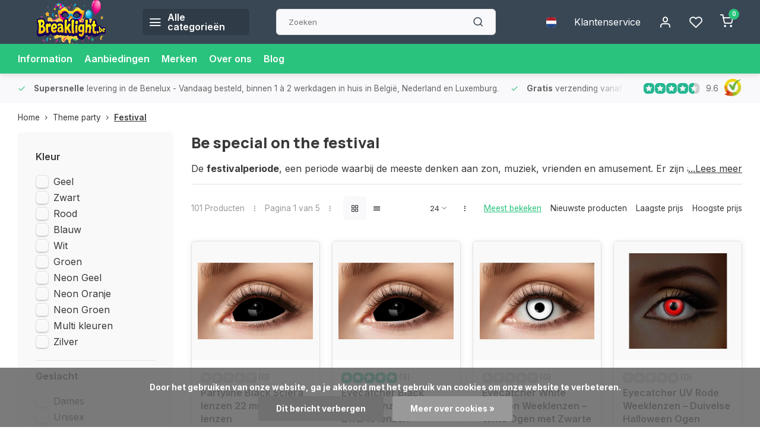

--- FILE ---
content_type: text/html;charset=utf-8
request_url: https://www.breaklight.be/nl/theme-party/festival/
body_size: 21199
content:
<!DOCTYPE html><html lang="nl"><head><meta charset="utf-8"/><!-- [START] 'blocks/head.rain' --><!--

  (c) 2008-2025 Lightspeed Netherlands B.V.
  http://www.lightspeedhq.com
  Generated: 18-11-2025 @ 05:57:27

--><link rel="canonical" href="https://www.breaklight.be/nl/theme-party/festival/"/><link rel="next" href="https://www.breaklight.be/nl/theme-party/festival/page2.html"/><link rel="alternate" href="https://www.breaklight.be/nl/index.rss" type="application/rss+xml" title="Nieuwe producten"/><link href="https://cdn.webshopapp.com/assets/cookielaw.css?2025-02-20" rel="stylesheet" type="text/css"/><meta name="robots" content="noodp,noydir"/><link href="https://plus.google.com/+BreaklightBe?hl=nl" rel="publisher"/><meta name="google-site-verification" content="xWijlcwV-1NDCbgvfjVO8EkKnfNEakGIggzvhQ4wnlU"/><meta name="google-site-verification" content="yEcpLCH3S5qETR7Qn2Lo6J1m8TwLwBOLNqo5LZExZzE"/><meta name="google-site-verification" content="0a4edeb4d3d8475b515b3fa3331fb132"/><meta property="og:url" content="https://www.breaklight.be/nl/theme-party/festival/?source=facebook"/><meta property="og:site_name" content="Breaklight.be "/><meta property="og:title" content="Festival Gadgets | Festival merchandise | Breaklight.be"/><meta property="og:description" content="Op zoek naar artikelen van Festival gadgets? Festival gadgets koop je eenvoudig online bij Breaklight.be ✓ #Glitter ✓#Paintglow ✓ #bodypaint."/><script>
"0a4edeb4d3d8475b515b3fa3331fb132"
</script><!--[if lt IE 9]><script src="https://cdn.webshopapp.com/assets/html5shiv.js?2025-02-20"></script><![endif]--><!-- [END] 'blocks/head.rain' --><script>
(function(w,d,s,l,i){w[l]=w[l]||[];w[l].push({'gtm.start':
new Date().getTime(),event:'gtm.js'});var f=d.getElementsByTagName(s)[0],
j=d.createElement(s),dl=l!='dataLayer'?'&l='+l:'';j.async=true;j.src=
'https://www.googletagmanager.com/gtm.js?id='+i+dl;f.parentNode.insertBefore(j,f);
})(window,document,'script','dataLayer','GTM-T8NFT7R');
</script><meta http-equiv="X-UA-Compatible" content="IE=edge" /><title>Festival Gadgets | Festival merchandise | Breaklight.be - Breaklight.be </title><meta name="description" content="Op zoek naar artikelen van Festival gadgets? Festival gadgets koop je eenvoudig online bij Breaklight.be ✓ #Glitter ✓#Paintglow ✓ #bodypaint."><meta name="keywords" content="Be, special, on, the, festival"><meta name="MobileOptimized" content="320"><meta name="HandheldFriendly" content="true"><meta name="viewport" content="width=device-width, initial-scale=1, initial-scale=1, minimum-scale=1, maximum-scale=1, user-scalable=no"><meta name="author" content="https://www.webdinge.nl/"><link rel="preload" href="https://fonts.googleapis.com/css2?family=Manrope:wght@800&amp;family=Inter:wght@400;600;700;800;900&display=swap" as="style"><link rel="preconnect" href="https://fonts.googleapis.com"><link rel="preconnect" href="https://fonts.gstatic.com" crossorigin><link rel="dns-prefetch" href="https://fonts.googleapis.com"><link rel="dns-prefetch" href="https://fonts.gstatic.com" crossorigin><link href='https://fonts.googleapis.com/css2?family=Manrope:wght@800&amp;family=Inter:wght@400;600;700;800;900&display=swap' rel='stylesheet'><script>
    window.CT = {
        shopId: 17400,
      	currency: 'eur',
        b2b: 0,
        knowledgebank: {
            limit: 200,
            highlight: true,
            query: ''
        },
          product_search: {
          	enabled: 0
          }
    }
</script><link rel="preconnect" href="//cdn.webshopapp.com/" crossorigin><link rel="dns-prefetch" href="//cdn.webshopapp.com/"><link rel="preload" as="style" href="https://cdn.webshopapp.com/shops/17400/themes/176948/assets/department-v3-functions.css?20251025122827"><link rel="preload" as="style" href="https://cdn.webshopapp.com/shops/17400/themes/176948/assets/theme-department-v3.css?20251025122827"><link rel="preload" as="script" href="https://cdn.webshopapp.com/shops/17400/themes/176948/assets/department-v3-functions.js?20251025122827"><link rel="preload" as="script" href="https://cdn.webshopapp.com/shops/17400/themes/176948/assets/theme-department-v3.js?20251025122827"><link rel="preload" href="https://cdn.webshopapp.com/shops/17400/themes/176948/v/2721852/assets/slide1-mobile-image.png?20250921101207" as="image" media="(max-width: 752.99px)"><link rel="preload" href="https://cdn.webshopapp.com/shops/17400/themes/176948/v/2721851/assets/slide1-tablet-image.png?20250921100532" as="image" media="(min-width: 753px) and (max-width: 991.99px)"><link rel="preload" href="https://cdn.webshopapp.com/shops/17400/themes/176948/v/2721818/assets/slide1-image.png?20250921100517" as="image" media="(min-width: 992px)"><link rel="shortcut icon" href="https://cdn.webshopapp.com/shops/17400/themes/176948/v/2722095/assets/favicon.ico?20250922213608" type="image/x-icon" /><link rel="stylesheet" href="https://cdn.webshopapp.com/shops/17400/themes/176948/assets/department-v3-functions.css?20251025122827" /><link rel="stylesheet" href="https://cdn.webshopapp.com/shops/17400/themes/176948/assets/theme-department-v3.css?20251025122827" /><script src="https://cdn.webshopapp.com/shops/17400/themes/176948/assets/jquery-3-5-1-min.js?20251025122827"></script><script>window.WEBP_ENABLED = 0</script><script>
 window.lazySizesConfig = window.lazySizesConfig || {};
 window.lazySizesConfig.lazyClass = 'lazy';
 window.lazySizesConfig.customMedia = {
    '--small': '(max-width: 752.99px)', //mob
    '--medium': '(min-width: 753px) and (max-width: 991.99px)', // tab
    '--large': '(min-width: 992px)'
 };
 document.addEventListener('lazybeforeunveil', function(e){
    var bg = e.target.getAttribute('data-bg');
    if(bg){
        e.target.style.backgroundImage = 'url(' + bg + ')';
    }
 });
</script><script type="application/ld+json">
[
  {
    "@context": "https://schema.org/",
    "@type": "Organization",
    "url": "https://www.breaklight.be/nl/",
    "name": "Feestartikelen - Feestwinkel - Carnaval winkel ",
    "legalName": "Breaklight.be ",
    "description": "Op zoek naar artikelen van Festival gadgets? Festival gadgets koop je eenvoudig online bij Breaklight.be ✓ #Glitter ✓#Paintglow ✓ #bodypaint.",
    "logo": "https://cdn.webshopapp.com/shops/17400/themes/176948/v/2721680/assets/logo.png?20250920172545",
    "image": "https://cdn.webshopapp.com/shops/17400/themes/176948/v/2721818/assets/slide1-image.png?20250921100517",
    "contactPoint": {
      "@type": "ContactPoint",
      "contactType": "Customer service",
      "telephone": "+3268338105"
    },
    "address": {
      "@type": "PostalAddress",
      "streetAddress": "Chemin Du Grand Denis 12 ",
      "addressLocality": "Ollignies",
      "postalCode": "7866",
      "addressCountry": "Belgium"
    }
    ,
    "aggregateRating": {
        "@type": "AggregateRating",
        "bestRating": "10",
        "worstRating": "1",
        "ratingValue": "9.6",
        "reviewCount": "288",
        "url":"https://www.kiyoh.com/reviews/1050941/breaklight"
    }
      }
  ,
  {
  "@context": "https://schema.org",
  "@type": "BreadcrumbList",
    "itemListElement": [{
      "@type": "ListItem",
      "position": 1,
      "name": "Home",
      "item": "https://www.breaklight.be/nl/"
    },        {
      "@type": "ListItem",
      "position": 2,
      "name": "Theme party",
      "item": "https://www.breaklight.be/nl/theme-party/"
    },         {
      "@type": "ListItem",
      "position": 3,
      "name": "Festival ",
      "item": "https://www.breaklight.be/nl/theme-party/festival/"
    }         ]
  }
              ]
</script><style>.kiyoh-shop-snippets {	display: none !important;}</style></head><body><div class="main-container end-lines"><header id="header"><div class="inner-head flex1"><div class="header flex flex-align-center flex-between container"><div class="logo flex flex-align-center  square "><a href="https://www.breaklight.be/nl/" title="Breaklight.be " ><img src="https://cdn.webshopapp.com/shops/17400/themes/176948/v/2721853/assets/mobile-logo.png?20250921102457" alt="Breaklight.be "width="150" height="150"  class="visible-mobile visible-tablet" /><img src="https://cdn.webshopapp.com/shops/17400/themes/176948/v/2721680/assets/logo.png?20250920172545" alt="Breaklight.be " width="150" height="150" class="visible-desktop"/></a><a class=" all-cats btn-hover open_side" data-mposition="left" data-menu="cat_menu" href="javascript:;"><i class="icon-menu"></i><span class="visible-desktop">Alle categorieën</span></a></div><div class="search search-desk flex1 visible-desktop"><form action="https://www.breaklight.be/nl/search/" method="get"><div class="clearable-input flex"><input type="text" name="q" class="search-query" autocomplete="off" placeholder="Zoeken" value="" x-webkit-speech/><span class="clear-search" data-clear-input><i class="icon-x"></i>Wissen</span><button type="submit" class="btn"><i class="icon-search"></i></button></div></form><div class="autocomplete dropdown-menu" role="menu"><div class="products grid grid-3 container"></div><div class="notfound">Geen producten gevonden</div><div class="more container"><a class="btn btn1" href="#">Bekijk alle resultaten<span> (0)</span></a></div></div></div><div class="tools-wrap flex flex-align-center"><div class="settings langs visible-desktop"><div class="select-dropdown flex flex-align-center flex-between"><span data-toggle="dropdown" class="flex flex-column btn-hover"><img src="https://cdn.webshopapp.com/shops/17400/themes/176948/assets/flag-nl.svg?20251025122827" alt="" width="17" height="17"/></span><div class="dropdown-menu" role="menu"><a href="https://www.breaklight.be/nl/go/category/8970904" lang="nl" title="Nederlands"><img class="flag-icon" src="https://cdn.webshopapp.com/shops/17400/themes/176948/assets/flag-nl.svg?20251025122827" alt="Nederlands" width="17" height="17"/></a><a href="https://www.breaklight.be/en/go/category/8970904" lang="en" title="English"><img class="flag-icon" src="https://cdn.webshopapp.com/shops/17400/themes/176948/assets/flag-en.svg?20251025122827" alt="English" width="17" height="17"/></a><a href="https://www.breaklight.be/fr/go/category/8970904" lang="fr" title="Français"><img class="flag-icon" src="https://cdn.webshopapp.com/shops/17400/themes/176948/assets/flag-fr.svg?20251025122827" alt="Français" width="17" height="17"/></a></div></div></div><div class="tool service visible-desktop"><a class="flex flex-align-center btn-hover" href="https://www.breaklight.be/nl/service/">Klantenservice</a></div><div class="tool myacc"><a class="flex flex-align-center btn-hover open_side" href="javascript:;" data-menu="acc_login" data-mposition="right"><i class="icon-user"></i></a></div><div class="tool wishlist"><a class="flex flex-align-center btn-hover open_side" href="javascript:;" data-menu="acc_login" data-mposition="right"><i class="icon-heart"></i></a></div><div class="tool mini-cart"><a href="javascript:;" class="flex flex-column flex-align-center btn-hover open_side" data-menu="cart" data-mposition="right"><span class="i-wrap"><span class="ccnt">0</span><i class="icon-shopping-cart"></i></span></a></div></div></div><nav id="menu" class="nav list-inline menu_style1 visible-desktop"><div class="container"><ul class="menu list-inline"><li class="item"><a href="https://www.breaklight.be/nl/brands/paintglow/" title="Information" >Information</a></li><li class="item"><a href="https://www.breaklight.be/nl/collection/offers/" title="Aanbiedingen">Aanbiedingen</a></li><li class="item ext"><a href="https://www.breaklight.be/nl/brands/" title="Merken">Merken</a></li><li class="item ext"><a href="https://www.breaklight.be/nl/service/about/" title="Over ons">Over ons</a></li><li class="item ext"><a href="https://www.breaklight.be/nl/blogs/wij-feesten-verder-elk-feestje-is-speciaal/" title="Wij feesten verder! Elk feestje is speciaal.">Blog</a></li></ul></div></nav></div><div class="search visible-mobile visible-tablet search-mob"><form action="https://www.breaklight.be/nl/search/" method="get"><div class="clearable-input flex"><input type="text" name="q" class="search-query" autocomplete="off" placeholder="Zoeken" value="" x-webkit-speech/><span class="clear-search" data-clear-input><i class="icon-x"></i>Wissen</span><span class="btn"><i class="icon-search"></i></span></div></form><a class="flex flex-align-center btn-hover" href="https://www.breaklight.be/nl/service/"><i class="icon-help-circle"></i></a><a href="javascript:;" title="Vergelijk producten" class="open_side compare-trigger  hidden-desktop" data-menu="compare" data-mposition="right"><i class="icon-sliders icon_w_text"></i><span class="comp-cnt">0</span></a></div></header><div id="top"><div class="top container flex flex-align-center flex-between"><div class="usp-car swiper normal carloop_1" 
         id="carousel962151878" 
         data-sw-loop="true"         data-sw-auto="true"
      ><div class="swiper-wrapper"><div class="usp swiper-slide"><i class=" icon-check icon_w_text"></i><span class="usp-text"><strong> Supersnelle</strong>  levering in de Benelux
               <span class="usp-subtext"> - Vandaag besteld, binnen 1 à 2 werkdagen in huis in België, Nederland en Luxemburg.</span></span></div><div class="usp swiper-slide"><i class=" icon-check icon_w_text"></i><span class="usp-text"><strong> Gratis</strong>  verzending vanaf €75
               <span class="usp-subtext">- Geen verzendkosten bij bestellingen vanaf €75  in de BeNeLux = direct besparen! </span></span></div><div class="usp swiper-slide"><i class=" icon-check icon_w_text"></i><span class="usp-text">
               Levering in <strong>heel Europa</strong><span class="usp-subtext">- Bestel eenvoudig en wij bezorgen overal in Europa, snel en betrouwbaar.</span></span></div><div class="usp swiper-slide"><i class=" icon-check icon_w_text"></i><span class="usp-text"><strong>15.000+ afhaalpunten</strong><span class="usp-subtext">- Altijd een afhaalpunt bij jou in de buurt voor extra gemak en flexibiliteit.</span></span></div></div></div><div class="visible-desktop visible-tablet score-wrap-shadow"><div class="swipe__overlay swipe-module__overlay--end"></div><div class="shop-score review flex "><div class="item-rating flex"><span class="star icon-star-full211 on"></span><span class="star icon-star-full211 on"></span><span class="star icon-star-full211 on"></span><span class="star icon-star-full211 on"></span><span class="star icon-star-full211 semi"></span></div><div class="text">
  	9.6
  	<a class="visible-desktop" href="https://www.kiyoh.com/reviews/1050941/breaklight"><picture><img src="https://cdn.webshopapp.com/assets/blank.gif?2025-02-20" data-src="https://cdn.webshopapp.com/shops/17400/themes/176948/assets/tm-kiyoh.svg?20251025122827" alt="tm-kiyoh" width="30" height="30" class="lazy"/></picture></a></div><a class="abs-link" target="_blank" href="https://www.kiyoh.com/reviews/1050941/breaklight"></a></div></div></div></div><div class="page-container collection"><div class="container"><div class="breadcrumb-container flex flex-align-center flex-wrap"><a class="go-back hidden-desktop" href="javascript: history.go(-1)"><i class="icon-chevron-left icon_w_text"></i>Terug</a><a class="visible-desktop " href="https://www.breaklight.be/nl/" title="Home">Home<i class="icon-chevron-right"></i></a><a href="https://www.breaklight.be/nl/theme-party/" class="visible-desktop ">Theme party<i class="icon-chevron-right"></i></a><a href="https://www.breaklight.be/nl/theme-party/festival/" class="visible-desktop active">Festival </a></div><div class="main-content with-sidebar flex"><aside class="mobile-menu-side" data-menu="filters"><div class="section-title flex flex-align-center flex-between visible-mobile"><span class="title flex1"><span class="added_title"></span>Filters</span><a class="close-btn" href="javascript:;" data-slide="close"><i class="icon-x"></i></a></div><div class="filters-aside with-contrast"><form action="https://www.breaklight.be/nl/theme-party/festival/" method="get" id="filter_form"><input type="hidden" name="mode" value="grid" id="filter_form_mode_529330909" /><input type="hidden" name="limit" value="24" id="filter_form_limit_1685130895" /><input type="hidden" name="sort" value="popular" id="filter_form_sort_681013593" /><input type="hidden" name="max" value="55" id="filter_form_max" /><input type="hidden" name="min" value="0" id="filter_form_min" /><div class="filters"><div class="filter dropdown"><span class="title " >Kleur</span><ul class=" inner checkbox            "><li class="filter-wrap flex flex-align-center"><input id="filter_815879" type="checkbox" name="filter[]" value="815879"  /><label for="filter_815879">Geel</label></li><li class="filter-wrap flex flex-align-center"><input id="filter_907433" type="checkbox" name="filter[]" value="907433"  /><label for="filter_907433">Zwart</label></li><li class="filter-wrap flex flex-align-center"><input id="filter_907434" type="checkbox" name="filter[]" value="907434"  /><label for="filter_907434">Rood</label></li><li class="filter-wrap flex flex-align-center"><input id="filter_907435" type="checkbox" name="filter[]" value="907435"  /><label for="filter_907435">Blauw</label></li><li class="filter-wrap flex flex-align-center"><input id="filter_907436" type="checkbox" name="filter[]" value="907436"  /><label for="filter_907436">Wit</label></li><li class="filter-wrap flex flex-align-center"><input id="filter_907456" type="checkbox" name="filter[]" value="907456"  /><label for="filter_907456">Groen</label></li><li class="filter-wrap flex flex-align-center"><input id="filter_907458" type="checkbox" name="filter[]" value="907458"  /><label for="filter_907458">Neon Geel</label></li><li class="filter-wrap flex flex-align-center"><input id="filter_907459" type="checkbox" name="filter[]" value="907459"  /><label for="filter_907459">Neon Oranje</label></li><li class="filter-wrap flex flex-align-center"><input id="filter_907460" type="checkbox" name="filter[]" value="907460"  /><label for="filter_907460">Neon Groen</label></li><li class="filter-wrap flex flex-align-center"><input id="filter_907462" type="checkbox" name="filter[]" value="907462"  /><label for="filter_907462">Multi kleuren</label></li><li class="filter-wrap flex flex-align-center"><input id="filter_907465" type="checkbox" name="filter[]" value="907465"  /><label for="filter_907465">Zilver</label></li></ul></div><div class="filter dropdown"><span class="title " >Geslacht</span><ul class=" inner checkbox    "><li class="filter-wrap flex flex-align-center"><input id="filter_907428" type="checkbox" name="filter[]" value="907428"  /><label for="filter_907428">Dames </label></li><li class="filter-wrap flex flex-align-center"><input id="filter_907431" type="checkbox" name="filter[]" value="907431"  /><label for="filter_907431">Unisex</label></li><li class="filter-wrap flex flex-align-center"><input id="filter_907437" type="checkbox" name="filter[]" value="907437"  /><label for="filter_907437">Meisjes</label></li></ul></div><div class="filter dropdown"><span class="title " >Doelgroep</span><ul class=" inner checkbox   "><li class="filter-wrap flex flex-align-center"><input id="filter_907441" type="checkbox" name="filter[]" value="907441"  /><label for="filter_907441">Volwassenen</label></li><li class="filter-wrap flex flex-align-center"><input id="filter_907442" type="checkbox" name="filter[]" value="907442"  /><label for="filter_907442">Volwassenen en kinderen</label></li></ul></div><div class="filter dropdown"><span class="title " >Maat</span><ul class=" inner checkbox  "><li class="filter-wrap flex flex-align-center"><input id="filter_907452" type="checkbox" name="filter[]" value="907452"  /><label for="filter_907452">One size</label></li></ul></div><div class="filter dropdown ls_brands"><span class="title" >Merken</span><ul class=" inner checkbox"><li class="filter-wrap flex flex-align-center sorter"><input id="filter_0" type="checkbox" name="brand" value="0"  checked="checked" /><label for="filter_0">Alle merken</label></li><li class="filter-wrap flex flex-align-center sorter"><input id="filter_3833254" type="checkbox" name="brand" value="3833254"  /><label for="filter_3833254">Aricona</label></li><li class="filter-wrap flex flex-align-center sorter"><input id="filter_1108910" type="checkbox" name="brand" value="1108910"  /><label for="filter_1108910">Boland</label></li><li class="filter-wrap flex flex-align-center sorter"><input id="filter_97292" type="checkbox" name="brand" value="97292"  /><label for="filter_97292">Breaklight.be</label></li><li class="filter-wrap flex flex-align-center sorter"><input id="filter_3572901" type="checkbox" name="brand" value="3572901"  /><label for="filter_3572901">Eyecatcher</label></li><li class="filter-wrap flex flex-align-center sorter"><input id="filter_4650392" type="checkbox" name="brand" value="4650392"  /><label for="filter_4650392">FOLAT</label></li><li class="filter-wrap flex flex-align-center sorter"><input id="filter_4636333" type="checkbox" name="brand" value="4636333"  /><label for="filter_4636333">Moon Creations</label></li><li class="filter-wrap flex flex-align-center sorter"><input id="filter_3634413" type="checkbox" name="brand" value="3634413"  /><label for="filter_3634413">Partyline</label></li><li class="filter-wrap flex flex-align-center sorter"><input id="filter_3754679" type="checkbox" name="brand" value="3754679"  /><label for="filter_3754679">Wicked Costumes </label></li><li class="filter-wrap flex flex-align-center sorter"><input id="filter_1108895" type="checkbox" name="brand" value="1108895"  /><label for="filter_1108895">Widmann</label></li></ul></div><div class="filter dropdown pricing"><span class="title" >Prijs</span><ul class=" inner checkbox"><li class="filter-wrap flex flex-align-center flex-column"><div class="sidebar-filter"><div class="sidebar-filter-range"><div id="slider-handles" class="p-slider noUi-extended"></div></div><div class="flex flex-align-center flex-between"><span id="slider-step-value"></span><button type="submit" class="price-btn btn btn3"><i class="icon-chevron-right"></i></button></div></div></li></ul></div><a class="submit_filters btn btn1" href="javascript:;">View <span class="filter_count">101</span> results</a></div></form><div class="mob-filter-sub hidden-desktop"><a href="javascript:;" class="submit_filters">View <span class="filter_count">101</span> results</a></div></div></aside><div class="inner-content"><div class="collection-title"><h1 class="title">
                  Be special on the festival
               </h1><div class="toggle-content  visible-mobile visible-tablet at-top cat-description" data-toggle data-height="24"><div class="text-overflow"><p>De <strong>festivalperiode</strong>, een periode waarbij de meeste denken aan zon, muziek, vrienden en amusement. Er zijn altijd wel enkele zaken die u zeker niet mag vergeten op deze hoogdagen van de muziek. Indien het zou regenen, zijn er altijd opties zoals een leuke <strong>poncho</strong>, <strong>kniekousen</strong> in allerlei kleuren, een <strong>legging</strong>, ... Voor de echte <strong>fashionista's</strong> op de <strong>festivals</strong> hebben we goed nieuws, met een grood aanbod in <strong>wimpers</strong>, <strong>lenzen</strong>, <strong>glitters</strong>, <strong>body painting</strong>, ... zal jij in de <strong>spotlight</strong> staan!</p><div class="btn-overflow">...Lees meer</div></div></div></div><div class="toggle-content  visible-desktop at-top cat-description" data-toggle data-height="24"><div class="text-overflow"><p>De <strong>festivalperiode</strong>, een periode waarbij de meeste denken aan zon, muziek, vrienden en amusement. Er zijn altijd wel enkele zaken die u zeker niet mag vergeten op deze hoogdagen van de muziek. Indien het zou regenen, zijn er altijd opties zoals een leuke <strong>poncho</strong>, <strong>kniekousen</strong> in allerlei kleuren, een <strong>legging</strong>, ... Voor de echte <strong>fashionista's</strong> op de <strong>festivals</strong> hebben we goed nieuws, met een grood aanbod in <strong>wimpers</strong>, <strong>lenzen</strong>, <strong>glitters</strong>, <strong>body painting</strong>, ... zal jij in de <strong>spotlight</strong> staan!</p><div class="btn-overflow">...Lees meer</div></div></div><div class="mob-tools flex flex-align-center flex-between hidden-desktop"><span class="mob-filters btn btn1 visible-mobile visible-tablet" data-menu="filters" data-mposition="left"><i class="icon_w_text icon-sliders"></i>Filters</span></div><div class="category-toolbar visible-desktop"><form action="https://www.breaklight.be/nl/theme-party/festival/" method="get" id="filter_form_2" class="tools-wrap flex1 flex flex-align-center flex-between "><input type="hidden" name="mode" value="grid" id="filter_form_mode" /><div class="flex flex-align-center"><span class="col-c">101 Producten<i class="icon_w_text text_w_icon icon-more-vertical"></i>Pagina 1 van 5<i class="icon_w_text text_w_icon icon-more-vertical"></i></span><div class="view-box visible-desktop flex"><a href="https://www.breaklight.be/nl/theme-party/festival/" class="active btn-hover"><i class="icon-grid"></i></a><a href="https://www.breaklight.be/nl/theme-party/festival/?mode=list" ><i class="icon-align-justify"></i></a></div></div><div class="flex flex-align-center"><div class="view-count-box visible-desktop custom-select"><select name="limit" id="limit"><option value="4">4</option><option value="8">8</option><option value="12">12</option><option value="16">16</option><option value="20">20</option><option value="24" selected="selected">24</option><option value="48">48</option><option value="96">96</option></select></div><div class="sort-box flex flex-align-center"><i class="icon_w_text text_w_icon icon-more-vertical"></i><label class="active"><input type="radio" name="sort" value="popular" checked>
                  Meest bekeken
            		</label><label ><input type="radio" name="sort" value="newest" >
                  Nieuwste producten
            		</label><label ><input type="radio" name="sort" value="lowest" >
                  Laagste prijs
            		</label><label ><input type="radio" name="sort" value="highest" >
                  Hoogste prijs
            		</label></div></div></form></div><div class="products-area grid grid-4 "><div class="item is_grid flex flex-column   with-sec-image" data-handle="https://www.breaklight.be/nl/black-sclera-lenzen-22-mm-zwarte-lenzen-copy.html" data-vid="218542591" data-extrainfo="stockship" data-imgor="square" data-specs="true" ><div class="item-image-container small square"><a class="m-img greyed" href="https://www.breaklight.be/nl/black-sclera-lenzen-22-mm-zwarte-lenzen-copy.html" title="Partyline Black Sclera lenzen 22 mm | Zwarte lenzen"><picture><img src="https://cdn.webshopapp.com/assets/blank.gif?2025-02-20" data-src="https://cdn.webshopapp.com/shops/17400/files/320136251/240x200x2/partyline-black-sclera-lenzen-22-mm-zwarte-lenzen.jpg" alt="Partyline Black Sclera lenzen 22 mm | Zwarte lenzen" class="lazy" width=240 height=200 /></picture></a><div class="label flex"></div><div class="mob-wishlist"><a href="javascript:;" class="login_wishlist open_side btn-round small" title="Aan verlanglijst toevoegen" data-menu="acc_login" data-mposition="right"><i class="icon-heart"></i></a></div></div><div class="item-meta-container flex flex-column flex1"><div class="item-rating flex flex-align-center"><span class="star icon-star-full211 off"></span><span class="star icon-star-full211 off"></span><span class="star icon-star-full211 off"></span><span class="star icon-star-full211 off"></span><span class="star icon-star-full211 off"></span><span class="tot_revs"></span></div><a class="item-name" href="https://www.breaklight.be/nl/black-sclera-lenzen-22-mm-zwarte-lenzen-copy.html" title="Partyline Black Sclera lenzen 22 mm | Zwarte lenzen">Partyline Black Sclera lenzen 22 mm | Zwarte lenzen</a><div class="has_specs flex flex-column"></div><div class="product-overlay stockship "><div class="flex flex-column deliverytime" data-lowstock="10"></div></div><div class="item-btn flex  has_qty flex-column"><div class="item-price-container flex flex-column"><span class="item-price"><span class="reg_p">
            €54,99</span></span></div><div class="action-btns flex flex-align-center"><div class="quantity-input"><div class="input-wrap"><input type="number" pattern="/d*" name="quantity" value="1" min="1"><div class="item-quantity-btns flex flex-column"><a href="javascript:;" data-way="up" class="up quantity-btn quantity-input-up"><i class="icon-plus"></i></a><a href="javascript:;" data-way="down" class="down quantity-btn quantity-input-down"><i class="icon-minus"></i></a></div></div></div><a href="https://www.breaklight.be/nl/cart/add/218542591/" class="is_add_btn stay pb btn btn1 " title="Toevoegen aan winkelwagen"><i class="icon-shopping-cart"></i></a></div></div><div class="stock-del flex flex-between flex-align-center"></div></div></div><div class="item is_grid flex flex-column   with-sec-image" data-handle="https://www.breaklight.be/nl/black-sclera-lenzen-22-mm.html" data-vid="86164496" data-extrainfo="stockship" data-imgor="square" data-specs="true" ><div class="item-image-container small square"><a class="m-img greyed" href="https://www.breaklight.be/nl/black-sclera-lenzen-22-mm.html" title="Eyecatcher Black Sclera lenzen 22 mm | Zwarte lenzen"><picture><img src="https://cdn.webshopapp.com/assets/blank.gif?2025-02-20" data-src="https://cdn.webshopapp.com/shops/17400/files/316356705/240x200x2/eyecatcher-black-sclera-lenzen-22-mm-zwarte-lenzen.jpg" alt="Eyecatcher Black Sclera lenzen 22 mm | Zwarte lenzen" class="lazy" width=240 height=200 /></picture></a><div class="label flex"></div><div class="mob-wishlist"><a href="javascript:;" class="login_wishlist open_side btn-round small" title="Aan verlanglijst toevoegen" data-menu="acc_login" data-mposition="right"><i class="icon-heart"></i></a></div></div><div class="item-meta-container flex flex-column flex1"><div class="item-rating flex flex-align-center"><span class="star icon-star-full211 on"></span><span class="star icon-star-full211 on"></span><span class="star icon-star-full211 on"></span><span class="star icon-star-full211 on"></span><span class="star icon-star-full211 on"></span><span class="tot_revs"></span></div><a class="item-name" href="https://www.breaklight.be/nl/black-sclera-lenzen-22-mm.html" title="Eyecatcher Black Sclera lenzen 22 mm | Zwarte lenzen">Eyecatcher Black Sclera lenzen 22 mm | Zwarte lenzen</a><div class="has_specs flex flex-column"></div><div class="product-overlay stockship "><div class="flex flex-column deliverytime" data-lowstock="10"></div></div><div class="item-btn flex  has_qty flex-column"><div class="item-price-container flex flex-column"><span class="item-price"><span class="reg_p">
            €44,95</span></span></div><div class="action-btns flex flex-align-center"><div class="quantity-input"><div class="input-wrap"><input type="number" pattern="/d*" name="quantity" value="1" min="1"><div class="item-quantity-btns flex flex-column"><a href="javascript:;" data-way="up" class="up quantity-btn quantity-input-up"><i class="icon-plus"></i></a><a href="javascript:;" data-way="down" class="down quantity-btn quantity-input-down"><i class="icon-minus"></i></a></div></div></div><a href="https://www.breaklight.be/nl/cart/add/86164496/" class="is_add_btn stay pb btn btn1 " title="Toevoegen aan winkelwagen"><i class="icon-shopping-cart"></i></a></div></div><div class="stock-del flex flex-between flex-align-center"></div></div></div><div class="item is_grid flex flex-column   with-sec-image" data-handle="https://www.breaklight.be/nl/white-manson-weeklenzen-witte-ogen-met-zwarte-rand.html" data-vid="316845967" data-extrainfo="stockship" data-imgor="square" data-specs="true" ><div class="item-image-container small square"><a class="m-img greyed" href="https://www.breaklight.be/nl/white-manson-weeklenzen-witte-ogen-met-zwarte-rand.html" title="Eyecatcher White Manson Weeklenzen – Witte Ogen met Zwarte Rand"><picture><img src="https://cdn.webshopapp.com/assets/blank.gif?2025-02-20" data-src="https://cdn.webshopapp.com/shops/17400/files/484860536/240x200x2/eyecatcher-white-manson-weeklenzen-witte-ogen-met.jpg" alt="Eyecatcher White Manson Weeklenzen – Witte Ogen met Zwarte Rand" class="lazy" width=240 height=200 /></picture></a><div class="label flex"></div><div class="mob-wishlist"><a href="javascript:;" class="login_wishlist open_side btn-round small" title="Aan verlanglijst toevoegen" data-menu="acc_login" data-mposition="right"><i class="icon-heart"></i></a></div></div><div class="item-meta-container flex flex-column flex1"><div class="item-rating flex flex-align-center"><span class="star icon-star-full211 off"></span><span class="star icon-star-full211 off"></span><span class="star icon-star-full211 off"></span><span class="star icon-star-full211 off"></span><span class="star icon-star-full211 off"></span><span class="tot_revs"></span></div><a class="item-name" href="https://www.breaklight.be/nl/white-manson-weeklenzen-witte-ogen-met-zwarte-rand.html" title="Eyecatcher White Manson Weeklenzen – Witte Ogen met Zwarte Rand">Eyecatcher White Manson Weeklenzen – Witte Ogen met Zwarte Rand</a><div class="has_specs flex flex-column"></div><div class="product-overlay stockship "><div class="flex flex-column deliverytime" data-lowstock="10"></div></div><div class="item-btn flex  has_qty flex-column"><div class="item-price-container flex flex-column"><span class="item-price"><span class="reg_p">
            €6,99</span></span></div><div class="action-btns flex flex-align-center"><div class="quantity-input"><div class="input-wrap"><input type="number" pattern="/d*" name="quantity" value="1" min="1"><div class="item-quantity-btns flex flex-column"><a href="javascript:;" data-way="up" class="up quantity-btn quantity-input-up"><i class="icon-plus"></i></a><a href="javascript:;" data-way="down" class="down quantity-btn quantity-input-down"><i class="icon-minus"></i></a></div></div></div><a href="https://www.breaklight.be/nl/cart/add/316845967/" class="is_add_btn stay pb btn btn1 " title="Toevoegen aan winkelwagen"><i class="icon-shopping-cart"></i></a></div></div><div class="stock-del flex flex-between flex-align-center"></div></div></div><div class="item is_grid flex flex-column   with-sec-image" data-handle="https://www.breaklight.be/nl/uv-rode-weeklenzen-duivelse-halloween-ogen.html" data-vid="316825085" data-extrainfo="stockship" data-imgor="square" data-specs="true" ><div class="item-image-container small square"><a class="m-img greyed" href="https://www.breaklight.be/nl/uv-rode-weeklenzen-duivelse-halloween-ogen.html" title="Eyecatcher UV Rode Weeklenzen – Duivelse Halloween Ogen"><picture><img src="https://cdn.webshopapp.com/assets/blank.gif?2025-02-20" data-src="https://cdn.webshopapp.com/shops/17400/files/484764541/240x200x2/eyecatcher-uv-rode-weeklenzen-duivelse-halloween-o.jpg" alt="Eyecatcher UV Rode Weeklenzen – Duivelse Halloween Ogen" class="lazy" width=240 height=200 /></picture></a><div class="label flex"></div><div class="mob-wishlist"><a href="javascript:;" class="login_wishlist open_side btn-round small" title="Aan verlanglijst toevoegen" data-menu="acc_login" data-mposition="right"><i class="icon-heart"></i></a></div></div><div class="item-meta-container flex flex-column flex1"><div class="item-rating flex flex-align-center"><span class="star icon-star-full211 off"></span><span class="star icon-star-full211 off"></span><span class="star icon-star-full211 off"></span><span class="star icon-star-full211 off"></span><span class="star icon-star-full211 off"></span><span class="tot_revs"></span></div><a class="item-name" href="https://www.breaklight.be/nl/uv-rode-weeklenzen-duivelse-halloween-ogen.html" title="Eyecatcher UV Rode Weeklenzen – Duivelse Halloween Ogen">Eyecatcher UV Rode Weeklenzen – Duivelse Halloween Ogen</a><div class="has_specs flex flex-column"></div><div class="product-overlay stockship "><div class="flex flex-column deliverytime" data-lowstock="10"></div></div><div class="item-btn flex  has_qty flex-column"><div class="item-price-container flex flex-column"><span class="item-price"><span class="reg_p">
            €6,99</span></span></div><div class="action-btns flex flex-align-center"><div class="quantity-input"><div class="input-wrap"><input type="number" pattern="/d*" name="quantity" value="1" min="1"><div class="item-quantity-btns flex flex-column"><a href="javascript:;" data-way="up" class="up quantity-btn quantity-input-up"><i class="icon-plus"></i></a><a href="javascript:;" data-way="down" class="down quantity-btn quantity-input-down"><i class="icon-minus"></i></a></div></div></div><a href="https://www.breaklight.be/nl/cart/add/316825085/" class="is_add_btn stay pb btn btn1 " title="Toevoegen aan winkelwagen"><i class="icon-shopping-cart"></i></a></div></div><div class="stock-del flex flex-between flex-align-center"></div></div></div><div class="item is_grid flex flex-column   with-sec-image" data-handle="https://www.breaklight.be/nl/neon-uv-ballonnen.html" data-vid="192434865" data-extrainfo="stockship" data-imgor="square" data-specs="true" ><div class="item-image-container small square"><a class="m-img greyed" href="https://www.breaklight.be/nl/neon-uv-ballonnen.html" title="Breaklight.be Neon UV ballonnen - 100 stuks - 4 kleuren"><picture><img src="https://cdn.webshopapp.com/assets/blank.gif?2025-02-20" data-src="https://cdn.webshopapp.com/shops/17400/files/332401152/240x200x2/breaklightbe-neon-uv-ballonnen-100-stuks-4-kleuren.jpg" alt="Breaklight.be Neon UV ballonnen - 100 stuks - 4 kleuren" class="lazy" width=240 height=200 /></picture></a><div class="label flex"><span class="discount" style="background-color:#ea7a76;"><i>-44%</i></span></div><div class="mob-wishlist"><a href="javascript:;" class="login_wishlist open_side btn-round small" title="Aan verlanglijst toevoegen" data-menu="acc_login" data-mposition="right"><i class="icon-heart"></i></a></div></div><div class="item-meta-container flex flex-column flex1"><div class="item-rating flex flex-align-center"><span class="star icon-star-full211 on"></span><span class="star icon-star-full211 on"></span><span class="star icon-star-full211 on"></span><span class="star icon-star-full211 on"></span><span class="star icon-star-full211 on"></span><span class="tot_revs"></span></div><a class="item-name" href="https://www.breaklight.be/nl/neon-uv-ballonnen.html" title="Breaklight.be Neon UV ballonnen - 100 stuks - 4 kleuren">Breaklight.be Neon UV ballonnen - 100 stuks - 4 kleuren</a><div class="has_specs flex flex-column"></div><div class="product-overlay stockship "><div class="flex flex-column deliverytime" data-lowstock="10"></div></div><div class="item-btn flex  has_qty flex-column"><div class="item-price-container flex flex-column"><span class="old-price">€8,99</span><span class="item-price with-old"><span class="reg_p">
            €4,99</span></span></div><div class="action-btns flex flex-align-center"><div class="quantity-input"><div class="input-wrap"><input type="number" pattern="/d*" name="quantity" value="1" min="1"><div class="item-quantity-btns flex flex-column"><a href="javascript:;" data-way="up" class="up quantity-btn quantity-input-up"><i class="icon-plus"></i></a><a href="javascript:;" data-way="down" class="down quantity-btn quantity-input-down"><i class="icon-minus"></i></a></div></div></div><a href="https://www.breaklight.be/nl/cart/add/192434865/" class="is_add_btn stay pb btn btn1 " title="Toevoegen aan winkelwagen"><i class="icon-shopping-cart"></i></a></div></div><div class="stock-del flex flex-between flex-align-center"></div></div></div><div class="item is_grid flex flex-column   with-sec-image" data-handle="https://www.breaklight.be/nl/ice-blue-weeklenzen-ijzige-halloween-ogen.html" data-vid="316845917" data-extrainfo="stockship" data-imgor="square" data-specs="true" ><div class="item-image-container small square"><a class="m-img greyed" href="https://www.breaklight.be/nl/ice-blue-weeklenzen-ijzige-halloween-ogen.html" title="Eyecatcher ICE Blue Weeklenzen – IJzige Halloween Ogen"><picture><img src="https://cdn.webshopapp.com/assets/blank.gif?2025-02-20" data-src="https://cdn.webshopapp.com/shops/17400/files/484860254/240x200x2/eyecatcher-ice-blue-weeklenzen-ijzige-halloween-og.jpg" alt="Eyecatcher ICE Blue Weeklenzen – IJzige Halloween Ogen" class="lazy" width=240 height=200 /></picture></a><div class="label flex"></div><div class="mob-wishlist"><a href="javascript:;" class="login_wishlist open_side btn-round small" title="Aan verlanglijst toevoegen" data-menu="acc_login" data-mposition="right"><i class="icon-heart"></i></a></div></div><div class="item-meta-container flex flex-column flex1"><div class="item-rating flex flex-align-center"><span class="star icon-star-full211 off"></span><span class="star icon-star-full211 off"></span><span class="star icon-star-full211 off"></span><span class="star icon-star-full211 off"></span><span class="star icon-star-full211 off"></span><span class="tot_revs"></span></div><a class="item-name" href="https://www.breaklight.be/nl/ice-blue-weeklenzen-ijzige-halloween-ogen.html" title="Eyecatcher ICE Blue Weeklenzen – IJzige Halloween Ogen">Eyecatcher ICE Blue Weeklenzen – IJzige Halloween Ogen</a><div class="has_specs flex flex-column"></div><div class="product-overlay stockship "><div class="flex flex-column deliverytime" data-lowstock="10"></div></div><div class="item-btn flex  has_qty flex-column"><div class="item-price-container flex flex-column"><span class="item-price"><span class="reg_p">
            €6,99</span></span></div><div class="action-btns flex flex-align-center"><div class="quantity-input"><div class="input-wrap"><input type="number" pattern="/d*" name="quantity" value="1" min="1"><div class="item-quantity-btns flex flex-column"><a href="javascript:;" data-way="up" class="up quantity-btn quantity-input-up"><i class="icon-plus"></i></a><a href="javascript:;" data-way="down" class="down quantity-btn quantity-input-down"><i class="icon-minus"></i></a></div></div></div><a href="https://www.breaklight.be/nl/cart/add/316845917/" class="is_add_btn stay pb btn btn1 " title="Toevoegen aan winkelwagen"><i class="icon-shopping-cart"></i></a></div></div><div class="stock-del flex flex-between flex-align-center"></div></div></div><div class="item is_grid flex flex-column   with-sec-image" data-handle="https://www.breaklight.be/nl/kleurrijke-hoofdparaplu.html" data-vid="225252486" data-extrainfo="stockship" data-imgor="square" data-specs="true" ><div class="item-image-container small square"><a class="m-img greyed" href="https://www.breaklight.be/nl/kleurrijke-hoofdparaplu.html" title="Wicked Costumes  Kleurrijke Hoofdparaplu  | Hoofdparasol | Paraplu hoed"><picture><img src="https://cdn.webshopapp.com/assets/blank.gif?2025-02-20" data-src="https://cdn.webshopapp.com/shops/17400/files/332500834/240x200x2/wicked-costumes-kleurrijke-hoofdparaplu-hoofdparas.jpg" alt="Wicked Costumes  Kleurrijke Hoofdparaplu  | Hoofdparasol | Paraplu hoed" class="lazy" width=240 height=200 /></picture></a><div class="label flex"><span class="discount" style="background-color:#ea7a76;"><i>-20%</i></span></div><div class="mob-wishlist"><a href="javascript:;" class="login_wishlist open_side btn-round small" title="Aan verlanglijst toevoegen" data-menu="acc_login" data-mposition="right"><i class="icon-heart"></i></a></div></div><div class="item-meta-container flex flex-column flex1"><div class="item-rating flex flex-align-center"><span class="star icon-star-full211 off"></span><span class="star icon-star-full211 off"></span><span class="star icon-star-full211 off"></span><span class="star icon-star-full211 off"></span><span class="star icon-star-full211 off"></span><span class="tot_revs"></span></div><a class="item-name" href="https://www.breaklight.be/nl/kleurrijke-hoofdparaplu.html" title="Wicked Costumes  Kleurrijke Hoofdparaplu  | Hoofdparasol | Paraplu hoed">Wicked Costumes  Kleurrijke Hoofdparaplu  | Hoofdparasol | Paraplu hoed</a><div class="has_specs flex flex-column"></div><div class="product-overlay stockship "><div class="flex flex-column deliverytime" data-lowstock="10"></div></div><div class="item-btn flex  has_qty flex-column"><div class="item-price-container flex flex-column"><span class="old-price">€4,99</span><span class="item-price with-old"><span class="reg_p">
            €3,99</span></span></div><div class="action-btns flex flex-align-center"><div class="quantity-input"><div class="input-wrap"><input type="number" pattern="/d*" name="quantity" value="1" min="1"><div class="item-quantity-btns flex flex-column"><a href="javascript:;" data-way="up" class="up quantity-btn quantity-input-up"><i class="icon-plus"></i></a><a href="javascript:;" data-way="down" class="down quantity-btn quantity-input-down"><i class="icon-minus"></i></a></div></div></div><a href="https://www.breaklight.be/nl/cart/add/225252486/" class="is_add_btn stay pb btn btn1 " title="Toevoegen aan winkelwagen"><i class="icon-shopping-cart"></i></a></div></div><div class="stock-del flex flex-between flex-align-center"></div></div></div><div class="item is_grid flex flex-column   with-sec-image" data-handle="https://www.breaklight.be/nl/uv-blauwe-weeklenzen-ijzige-halloween-ogen.html" data-vid="316829254" data-extrainfo="stockship" data-imgor="square" data-specs="true" ><div class="item-image-container small square"><a class="m-img greyed" href="https://www.breaklight.be/nl/uv-blauwe-weeklenzen-ijzige-halloween-ogen.html" title="Eyecatcher UV Blauwe Weeklenzen – IJzige Halloween Ogen"><picture><img src="https://cdn.webshopapp.com/assets/blank.gif?2025-02-20" data-src="https://cdn.webshopapp.com/shops/17400/files/484791183/240x200x2/eyecatcher-uv-blauwe-weeklenzen-ijzige-halloween-o.jpg" alt="Eyecatcher UV Blauwe Weeklenzen – IJzige Halloween Ogen" class="lazy" width=240 height=200 /></picture></a><div class="label flex"></div><div class="mob-wishlist"><a href="javascript:;" class="login_wishlist open_side btn-round small" title="Aan verlanglijst toevoegen" data-menu="acc_login" data-mposition="right"><i class="icon-heart"></i></a></div></div><div class="item-meta-container flex flex-column flex1"><div class="item-rating flex flex-align-center"><span class="star icon-star-full211 off"></span><span class="star icon-star-full211 off"></span><span class="star icon-star-full211 off"></span><span class="star icon-star-full211 off"></span><span class="star icon-star-full211 off"></span><span class="tot_revs"></span></div><a class="item-name" href="https://www.breaklight.be/nl/uv-blauwe-weeklenzen-ijzige-halloween-ogen.html" title="Eyecatcher UV Blauwe Weeklenzen – IJzige Halloween Ogen">Eyecatcher UV Blauwe Weeklenzen – IJzige Halloween Ogen</a><div class="has_specs flex flex-column"></div><div class="product-overlay stockship "><div class="flex flex-column deliverytime" data-lowstock="10"></div></div><div class="item-btn flex  has_qty flex-column"><div class="item-price-container flex flex-column"><span class="item-price"><span class="reg_p">
            €6,99</span></span></div><div class="action-btns flex flex-align-center"><div class="quantity-input"><div class="input-wrap"><input type="number" pattern="/d*" name="quantity" value="1" min="1"><div class="item-quantity-btns flex flex-column"><a href="javascript:;" data-way="up" class="up quantity-btn quantity-input-up"><i class="icon-plus"></i></a><a href="javascript:;" data-way="down" class="down quantity-btn quantity-input-down"><i class="icon-minus"></i></a></div></div></div><a href="https://www.breaklight.be/nl/cart/add/316829254/" class="is_add_btn stay pb btn btn1 " title="Toevoegen aan winkelwagen"><i class="icon-shopping-cart"></i></a></div></div><div class="stock-del flex flex-between flex-align-center"></div></div></div><div class="item is_grid flex flex-column   with-sec-image" data-handle="https://www.breaklight.be/nl/pet-holografisch-zilver.html" data-vid="301067279" data-extrainfo="stockship" data-imgor="square" data-specs="true" ><div class="item-image-container small square"><a class="m-img greyed" href="https://www.breaklight.be/nl/pet-holografisch-zilver.html" title="Boland Pet Holografisch  zilver"><picture><img src="https://cdn.webshopapp.com/assets/blank.gif?2025-02-20" data-src="https://cdn.webshopapp.com/shops/17400/files/458010412/240x200x2/boland-pet-holografisch-zilver.jpg" alt="Boland Pet Holografisch  zilver" class="lazy" width=240 height=200 /></picture></a><div class="label flex"></div><div class="mob-wishlist"><a href="javascript:;" class="login_wishlist open_side btn-round small" title="Aan verlanglijst toevoegen" data-menu="acc_login" data-mposition="right"><i class="icon-heart"></i></a></div></div><div class="item-meta-container flex flex-column flex1"><div class="item-rating flex flex-align-center"><span class="star icon-star-full211 off"></span><span class="star icon-star-full211 off"></span><span class="star icon-star-full211 off"></span><span class="star icon-star-full211 off"></span><span class="star icon-star-full211 off"></span><span class="tot_revs"></span></div><a class="item-name" href="https://www.breaklight.be/nl/pet-holografisch-zilver.html" title="Boland Pet Holografisch  zilver">Boland Pet Holografisch  zilver</a><div class="has_specs flex flex-column"></div><div class="product-overlay stockship "><div class="flex flex-column deliverytime" data-lowstock="10"></div></div><div class="item-btn flex  has_qty flex-column"><div class="item-price-container flex flex-column"><span class="item-price"><span class="reg_p">
            €6,85</span></span></div><div class="action-btns flex flex-align-center"><div class="quantity-input"><div class="input-wrap"><input type="number" pattern="/d*" name="quantity" value="1" min="1"><div class="item-quantity-btns flex flex-column"><a href="javascript:;" data-way="up" class="up quantity-btn quantity-input-up"><i class="icon-plus"></i></a><a href="javascript:;" data-way="down" class="down quantity-btn quantity-input-down"><i class="icon-minus"></i></a></div></div></div><a href="https://www.breaklight.be/nl/cart/add/301067279/" class="is_add_btn stay pb btn btn1 " title="Toevoegen aan winkelwagen"><i class="icon-shopping-cart"></i></a></div></div><div class="stock-del flex flex-between flex-align-center"></div></div></div><div class="item is_grid flex flex-column   with-sec-image" data-handle="https://www.breaklight.be/nl/bodysuit-neon-groen.html" data-vid="279651301" data-extrainfo="stockship" data-imgor="square" data-specs="true" ><div class="item-image-container small square"><a class="m-img greyed" href="https://www.breaklight.be/nl/bodysuit-neon-groen.html" title="Widmann Bodysuit neon groen"><picture><img src="https://cdn.webshopapp.com/assets/blank.gif?2025-02-20" data-src="https://cdn.webshopapp.com/shops/17400/files/423733773/240x200x2/widmann-bodysuit-neon-groen.jpg" alt="Widmann Bodysuit neon groen" class="lazy" width=240 height=200 /></picture></a><div class="label flex"><span class="discount" style="background-color:#ea7a76;"><i>-12%</i></span></div><div class="mob-wishlist"><a href="javascript:;" class="login_wishlist open_side btn-round small" title="Aan verlanglijst toevoegen" data-menu="acc_login" data-mposition="right"><i class="icon-heart"></i></a></div></div><div class="item-meta-container flex flex-column flex1"><div class="item-rating flex flex-align-center"><span class="star icon-star-full211 off"></span><span class="star icon-star-full211 off"></span><span class="star icon-star-full211 off"></span><span class="star icon-star-full211 off"></span><span class="star icon-star-full211 off"></span><span class="tot_revs"></span></div><a class="item-name" href="https://www.breaklight.be/nl/bodysuit-neon-groen.html" title="Widmann Bodysuit neon groen">Widmann Bodysuit neon groen</a><div class="has_specs flex flex-column"></div><div class="product-overlay stockship "><div class="flex flex-column deliverytime" data-lowstock="10"></div></div><div class="item-btn flex  has_qty flex-column"><div class="item-price-container flex flex-column"><span class="old-price">€32,99</span><span class="item-price with-old"><span class="reg_p">
            €28,99</span></span></div><div class="action-btns flex flex-align-center"><div class="quantity-input"><div class="input-wrap"><input type="number" pattern="/d*" name="quantity" value="1" min="1"><div class="item-quantity-btns flex flex-column"><a href="javascript:;" data-way="up" class="up quantity-btn quantity-input-up"><i class="icon-plus"></i></a><a href="javascript:;" data-way="down" class="down quantity-btn quantity-input-down"><i class="icon-minus"></i></a></div></div></div><a href="https://www.breaklight.be/nl/cart/add/279651301/" class="is_add_btn stay pb btn btn1 " title="Toevoegen aan winkelwagen"><i class="icon-shopping-cart"></i></a></div></div><div class="stock-del flex flex-between flex-align-center"></div></div></div><div class="item is_grid flex flex-column   with-sec-image" data-handle="https://www.breaklight.be/nl/uv-groene-weeklenzen-monsterlijke-halloween-ogen.html" data-vid="316829181" data-extrainfo="stockship" data-imgor="square" data-specs="true" ><div class="item-image-container small square"><a class="m-img greyed" href="https://www.breaklight.be/nl/uv-groene-weeklenzen-monsterlijke-halloween-ogen.html" title="Eyecatcher UV Groene Weeklenzen – Monsterlijke Halloween Ogen"><picture><img src="https://cdn.webshopapp.com/assets/blank.gif?2025-02-20" data-src="https://cdn.webshopapp.com/shops/17400/files/484790805/240x200x2/eyecatcher-uv-groene-weeklenzen-monsterlijke-hallo.jpg" alt="Eyecatcher UV Groene Weeklenzen – Monsterlijke Halloween Ogen" class="lazy" width=240 height=200 /></picture></a><div class="label flex"></div><div class="mob-wishlist"><a href="javascript:;" class="login_wishlist open_side btn-round small" title="Aan verlanglijst toevoegen" data-menu="acc_login" data-mposition="right"><i class="icon-heart"></i></a></div></div><div class="item-meta-container flex flex-column flex1"><div class="item-rating flex flex-align-center"><span class="star icon-star-full211 off"></span><span class="star icon-star-full211 off"></span><span class="star icon-star-full211 off"></span><span class="star icon-star-full211 off"></span><span class="star icon-star-full211 off"></span><span class="tot_revs"></span></div><a class="item-name" href="https://www.breaklight.be/nl/uv-groene-weeklenzen-monsterlijke-halloween-ogen.html" title="Eyecatcher UV Groene Weeklenzen – Monsterlijke Halloween Ogen">Eyecatcher UV Groene Weeklenzen – Monsterlijke Halloween Ogen</a><div class="has_specs flex flex-column"></div><div class="product-overlay stockship "><div class="flex flex-column deliverytime" data-lowstock="10"></div></div><div class="item-btn flex  has_qty flex-column"><div class="item-price-container flex flex-column"><span class="item-price"><span class="reg_p">
            €6,99</span></span></div><div class="action-btns flex flex-align-center"><div class="quantity-input"><div class="input-wrap"><input type="number" pattern="/d*" name="quantity" value="1" min="1"><div class="item-quantity-btns flex flex-column"><a href="javascript:;" data-way="up" class="up quantity-btn quantity-input-up"><i class="icon-plus"></i></a><a href="javascript:;" data-way="down" class="down quantity-btn quantity-input-down"><i class="icon-minus"></i></a></div></div></div><a href="https://www.breaklight.be/nl/cart/add/316829181/" class="is_add_btn stay pb btn btn1 " title="Toevoegen aan winkelwagen"><i class="icon-shopping-cart"></i></a></div></div><div class="stock-del flex flex-between flex-align-center"></div></div></div><div class="item is_grid flex flex-column   with-sec-image" data-handle="https://www.breaklight.be/nl/uv-witte-weeklenzen-halloween-kleurlenze-159843458.html" data-vid="316824817" data-extrainfo="stockship" data-imgor="square" data-specs="true" ><div class="item-image-container small square"><a class="m-img greyed" href="https://www.breaklight.be/nl/uv-witte-weeklenzen-halloween-kleurlenze-159843458.html" title="Eyecatcher UV Witte Weeklenzen – Halloween Kleurlenzen"><picture><img src="https://cdn.webshopapp.com/assets/blank.gif?2025-02-20" data-src="https://cdn.webshopapp.com/shops/17400/files/484764168/240x200x2/eyecatcher-uv-witte-weeklenzen-halloween-kleurlenz.jpg" alt="Eyecatcher UV Witte Weeklenzen – Halloween Kleurlenzen" class="lazy" width=240 height=200 /></picture></a><div class="label flex"></div><div class="mob-wishlist"><a href="javascript:;" class="login_wishlist open_side btn-round small" title="Aan verlanglijst toevoegen" data-menu="acc_login" data-mposition="right"><i class="icon-heart"></i></a></div></div><div class="item-meta-container flex flex-column flex1"><div class="item-rating flex flex-align-center"><span class="star icon-star-full211 off"></span><span class="star icon-star-full211 off"></span><span class="star icon-star-full211 off"></span><span class="star icon-star-full211 off"></span><span class="star icon-star-full211 off"></span><span class="tot_revs"></span></div><a class="item-name" href="https://www.breaklight.be/nl/uv-witte-weeklenzen-halloween-kleurlenze-159843458.html" title="Eyecatcher UV Witte Weeklenzen – Halloween Kleurlenzen">Eyecatcher UV Witte Weeklenzen – Halloween Kleurlenzen</a><div class="has_specs flex flex-column"></div><div class="product-overlay stockship "><div class="flex flex-column deliverytime" data-lowstock="10"></div></div><div class="item-btn flex  has_qty flex-column"><div class="item-price-container flex flex-column"><span class="item-price"><span class="reg_p">
            €6,99</span></span></div><div class="action-btns flex flex-align-center"><div class="quantity-input"><div class="input-wrap"><input type="number" pattern="/d*" name="quantity" value="1" min="1"><div class="item-quantity-btns flex flex-column"><a href="javascript:;" data-way="up" class="up quantity-btn quantity-input-up"><i class="icon-plus"></i></a><a href="javascript:;" data-way="down" class="down quantity-btn quantity-input-down"><i class="icon-minus"></i></a></div></div></div><a href="https://www.breaklight.be/nl/cart/add/316824817/" class="is_add_btn stay pb btn btn1  not-available" title="Toevoegen aan winkelwagen"><i class="icon-shopping-cart"></i></a></div></div><div class="stock-del flex flex-between flex-align-center"></div></div></div><div class="item is_grid flex flex-column   with-sec-image" data-handle="https://www.breaklight.be/nl/sky-blue-eyes-kleurlenzen.html" data-vid="288066210" data-extrainfo="stockship" data-imgor="square" data-specs="true" ><div class="item-image-container small square"><a class="m-img greyed" href="https://www.breaklight.be/nl/sky-blue-eyes-kleurlenzen.html" title="Aricona Sky Blue Eyes kleurlenzen"><picture><img src="https://cdn.webshopapp.com/assets/blank.gif?2025-02-20" data-src="https://cdn.webshopapp.com/shops/17400/files/436773999/240x200x2/aricona-sky-blue-eyes-kleurlenzen.jpg" alt="Aricona Sky Blue Eyes kleurlenzen" class="lazy" width=240 height=200 /></picture></a><div class="label flex"><span class="discount" style="background-color:#ea7a76;"><i>-29%</i></span></div><div class="mob-wishlist"><a href="javascript:;" class="login_wishlist open_side btn-round small" title="Aan verlanglijst toevoegen" data-menu="acc_login" data-mposition="right"><i class="icon-heart"></i></a></div></div><div class="item-meta-container flex flex-column flex1"><div class="item-rating flex flex-align-center"><span class="star icon-star-full211 off"></span><span class="star icon-star-full211 off"></span><span class="star icon-star-full211 off"></span><span class="star icon-star-full211 off"></span><span class="star icon-star-full211 off"></span><span class="tot_revs"></span></div><a class="item-name" href="https://www.breaklight.be/nl/sky-blue-eyes-kleurlenzen.html" title="Aricona Sky Blue Eyes kleurlenzen">Aricona Sky Blue Eyes kleurlenzen</a><div class="has_specs flex flex-column"></div><div class="product-overlay stockship "><div class="flex flex-column deliverytime" data-lowstock="10"></div></div><div class="item-btn flex  has_qty flex-column"><div class="item-price-container flex flex-column"><span class="old-price">€16,99</span><span class="item-price with-old"><span class="reg_p">
            €11,99</span></span></div><div class="action-btns flex flex-align-center"><div class="quantity-input"><div class="input-wrap"><input type="number" pattern="/d*" name="quantity" value="1" min="1"><div class="item-quantity-btns flex flex-column"><a href="javascript:;" data-way="up" class="up quantity-btn quantity-input-up"><i class="icon-plus"></i></a><a href="javascript:;" data-way="down" class="down quantity-btn quantity-input-down"><i class="icon-minus"></i></a></div></div></div><a href="https://www.breaklight.be/nl/cart/add/288066210/" class="is_add_btn stay pb btn btn1  not-available" title="Toevoegen aan winkelwagen"><i class="icon-shopping-cart"></i></a></div></div><div class="stock-del flex flex-between flex-align-center"></div></div></div><div class="item is_grid flex flex-column   with-sec-image" data-handle="https://www.breaklight.be/nl/gele-weeklenzen-enge-halloween-ogen-zonder-sterkte.html" data-vid="316845839" data-extrainfo="stockship" data-imgor="square" data-specs="true" ><div class="item-image-container small square"><a class="m-img greyed" href="https://www.breaklight.be/nl/gele-weeklenzen-enge-halloween-ogen-zonder-sterkte.html" title="Eyecatcher Gele Weeklenzen – Enge Halloween Ogen Zonder Sterkte"><picture><img src="https://cdn.webshopapp.com/assets/blank.gif?2025-02-20" data-src="https://cdn.webshopapp.com/shops/17400/files/484860053/240x200x2/eyecatcher-gele-weeklenzen-enge-halloween-ogen-zon.jpg" alt="Eyecatcher Gele Weeklenzen – Enge Halloween Ogen Zonder Sterkte" class="lazy" width=240 height=200 /></picture></a><div class="label flex"></div><div class="mob-wishlist"><a href="javascript:;" class="login_wishlist open_side btn-round small" title="Aan verlanglijst toevoegen" data-menu="acc_login" data-mposition="right"><i class="icon-heart"></i></a></div></div><div class="item-meta-container flex flex-column flex1"><div class="item-rating flex flex-align-center"><span class="star icon-star-full211 off"></span><span class="star icon-star-full211 off"></span><span class="star icon-star-full211 off"></span><span class="star icon-star-full211 off"></span><span class="star icon-star-full211 off"></span><span class="tot_revs"></span></div><a class="item-name" href="https://www.breaklight.be/nl/gele-weeklenzen-enge-halloween-ogen-zonder-sterkte.html" title="Eyecatcher Gele Weeklenzen – Enge Halloween Ogen Zonder Sterkte">Eyecatcher Gele Weeklenzen – Enge Halloween Ogen Zonder Sterkte</a><div class="has_specs flex flex-column"></div><div class="product-overlay stockship "><div class="flex flex-column deliverytime" data-lowstock="10"></div></div><div class="item-btn flex  has_qty flex-column"><div class="item-price-container flex flex-column"><span class="item-price"><span class="reg_p">
            €6,99</span></span></div><div class="action-btns flex flex-align-center"><div class="quantity-input"><div class="input-wrap"><input type="number" pattern="/d*" name="quantity" value="1" min="1"><div class="item-quantity-btns flex flex-column"><a href="javascript:;" data-way="up" class="up quantity-btn quantity-input-up"><i class="icon-plus"></i></a><a href="javascript:;" data-way="down" class="down quantity-btn quantity-input-down"><i class="icon-minus"></i></a></div></div></div><a href="https://www.breaklight.be/nl/cart/add/316845839/" class="is_add_btn stay pb btn btn1 " title="Toevoegen aan winkelwagen"><i class="icon-shopping-cart"></i></a></div></div><div class="stock-del flex flex-between flex-align-center"></div></div></div><div class="item is_grid flex flex-column   with-sec-image" data-handle="https://www.breaklight.be/nl/sharingan-mangekyou-manga-kleurlenzen.html" data-vid="288085138" data-extrainfo="stockship" data-imgor="square" data-specs="true" ><div class="item-image-container small square"><a class="m-img greyed" href="https://www.breaklight.be/nl/sharingan-mangekyou-manga-kleurlenzen.html" title="Aricona Sharingan Mangekyou Manga kleurlenzen"><picture><img src="https://cdn.webshopapp.com/assets/blank.gif?2025-02-20" data-src="https://cdn.webshopapp.com/shops/17400/files/436792568/240x200x2/aricona-sharingan-mangekyou-manga-kleurlenzen.jpg" alt="Aricona Sharingan Mangekyou Manga kleurlenzen" class="lazy" width=240 height=200 /></picture></a><div class="label flex"><span class="discount" style="background-color:#ea7a76;"><i>-29%</i></span></div><div class="mob-wishlist"><a href="javascript:;" class="login_wishlist open_side btn-round small" title="Aan verlanglijst toevoegen" data-menu="acc_login" data-mposition="right"><i class="icon-heart"></i></a></div></div><div class="item-meta-container flex flex-column flex1"><div class="item-rating flex flex-align-center"><span class="star icon-star-full211 off"></span><span class="star icon-star-full211 off"></span><span class="star icon-star-full211 off"></span><span class="star icon-star-full211 off"></span><span class="star icon-star-full211 off"></span><span class="tot_revs"></span></div><a class="item-name" href="https://www.breaklight.be/nl/sharingan-mangekyou-manga-kleurlenzen.html" title="Aricona Sharingan Mangekyou Manga kleurlenzen">Aricona Sharingan Mangekyou Manga kleurlenzen</a><div class="has_specs flex flex-column"></div><div class="product-overlay stockship "><div class="flex flex-column deliverytime" data-lowstock="10"></div></div><div class="item-btn flex  has_qty flex-column"><div class="item-price-container flex flex-column"><span class="old-price">€16,99</span><span class="item-price with-old"><span class="reg_p">
            €11,99</span></span></div><div class="action-btns flex flex-align-center"><div class="quantity-input"><div class="input-wrap"><input type="number" pattern="/d*" name="quantity" value="1" min="1"><div class="item-quantity-btns flex flex-column"><a href="javascript:;" data-way="up" class="up quantity-btn quantity-input-up"><i class="icon-plus"></i></a><a href="javascript:;" data-way="down" class="down quantity-btn quantity-input-down"><i class="icon-minus"></i></a></div></div></div><a href="https://www.breaklight.be/nl/cart/add/288085138/" class="is_add_btn stay pb btn btn1  not-available" title="Toevoegen aan winkelwagen"><i class="icon-shopping-cart"></i></a></div></div><div class="stock-del flex flex-between flex-align-center"></div></div></div><div class="item is_grid flex flex-column   with-sec-image" data-handle="https://www.breaklight.be/nl/uv-gele-kleurlenzen-jaarlenzen.html" data-vid="216462714" data-extrainfo="stockship" data-imgor="square" data-specs="true" ><div class="item-image-container small square"><a class="m-img greyed" href="https://www.breaklight.be/nl/uv-gele-kleurlenzen-jaarlenzen.html" title="Aricona UV  Gele Kleurlenzen | Jaarlenzen"><picture><img src="https://cdn.webshopapp.com/assets/blank.gif?2025-02-20" data-src="https://cdn.webshopapp.com/shops/17400/files/316941171/240x200x2/aricona-uv-gele-kleurlenzen-jaarlenzen.jpg" alt="Aricona UV  Gele Kleurlenzen | Jaarlenzen" class="lazy" width=240 height=200 /></picture></a><div class="label flex"><span class="discount" style="background-color:#ea7a76;"><i>-12%</i></span></div><div class="mob-wishlist"><a href="javascript:;" class="login_wishlist open_side btn-round small" title="Aan verlanglijst toevoegen" data-menu="acc_login" data-mposition="right"><i class="icon-heart"></i></a></div></div><div class="item-meta-container flex flex-column flex1"><div class="item-rating flex flex-align-center"><span class="star icon-star-full211 off"></span><span class="star icon-star-full211 off"></span><span class="star icon-star-full211 off"></span><span class="star icon-star-full211 off"></span><span class="star icon-star-full211 off"></span><span class="tot_revs"></span></div><a class="item-name" href="https://www.breaklight.be/nl/uv-gele-kleurlenzen-jaarlenzen.html" title="Aricona UV  Gele Kleurlenzen | Jaarlenzen">Aricona UV  Gele Kleurlenzen | Jaarlenzen</a><div class="has_specs flex flex-column"></div><div class="product-overlay stockship "><div class="flex flex-column deliverytime" data-lowstock="10"></div></div><div class="item-btn flex  has_qty flex-column"><div class="item-price-container flex flex-column"><span class="old-price">€16,99</span><span class="item-price with-old"><span class="reg_p">
            €14,99</span></span></div><div class="action-btns flex flex-align-center"><div class="quantity-input"><div class="input-wrap"><input type="number" pattern="/d*" name="quantity" value="1" min="1"><div class="item-quantity-btns flex flex-column"><a href="javascript:;" data-way="up" class="up quantity-btn quantity-input-up"><i class="icon-plus"></i></a><a href="javascript:;" data-way="down" class="down quantity-btn quantity-input-down"><i class="icon-minus"></i></a></div></div></div><a href="https://www.breaklight.be/nl/cart/add/216462714/" class="is_add_btn stay pb btn btn1 " title="Toevoegen aan winkelwagen"><i class="icon-shopping-cart"></i></a></div></div><div class="stock-del flex flex-between flex-align-center"></div></div></div><div class="item is_grid flex flex-column   with-sec-image" data-handle="https://www.breaklight.be/nl/elektro-green-weeklenzen-akelige-halloween-ogen.html" data-vid="316846016" data-extrainfo="stockship" data-imgor="square" data-specs="true" ><div class="item-image-container small square"><a class="m-img greyed" href="https://www.breaklight.be/nl/elektro-green-weeklenzen-akelige-halloween-ogen.html" title="Eyecatcher Elektro Green Weeklenzen – Akelige Halloween Ogen"><picture><img src="https://cdn.webshopapp.com/assets/blank.gif?2025-02-20" data-src="https://cdn.webshopapp.com/shops/17400/files/484860774/240x200x2/eyecatcher-elektro-green-weeklenzen-akelige-hallow.jpg" alt="Eyecatcher Elektro Green Weeklenzen – Akelige Halloween Ogen" class="lazy" width=240 height=200 /></picture></a><div class="label flex"></div><div class="mob-wishlist"><a href="javascript:;" class="login_wishlist open_side btn-round small" title="Aan verlanglijst toevoegen" data-menu="acc_login" data-mposition="right"><i class="icon-heart"></i></a></div></div><div class="item-meta-container flex flex-column flex1"><div class="item-rating flex flex-align-center"><span class="star icon-star-full211 off"></span><span class="star icon-star-full211 off"></span><span class="star icon-star-full211 off"></span><span class="star icon-star-full211 off"></span><span class="star icon-star-full211 off"></span><span class="tot_revs"></span></div><a class="item-name" href="https://www.breaklight.be/nl/elektro-green-weeklenzen-akelige-halloween-ogen.html" title="Eyecatcher Elektro Green Weeklenzen – Akelige Halloween Ogen">Eyecatcher Elektro Green Weeklenzen – Akelige Halloween Ogen</a><div class="has_specs flex flex-column"></div><div class="product-overlay stockship "><div class="flex flex-column deliverytime" data-lowstock="10"></div></div><div class="item-btn flex  has_qty flex-column"><div class="item-price-container flex flex-column"><span class="item-price"><span class="reg_p">
            €6,99</span></span></div><div class="action-btns flex flex-align-center"><div class="quantity-input"><div class="input-wrap"><input type="number" pattern="/d*" name="quantity" value="1" min="1"><div class="item-quantity-btns flex flex-column"><a href="javascript:;" data-way="up" class="up quantity-btn quantity-input-up"><i class="icon-plus"></i></a><a href="javascript:;" data-way="down" class="down quantity-btn quantity-input-down"><i class="icon-minus"></i></a></div></div></div><a href="https://www.breaklight.be/nl/cart/add/316846016/" class="is_add_btn stay pb btn btn1  not-available" title="Toevoegen aan winkelwagen"><i class="icon-shopping-cart"></i></a></div></div><div class="stock-del flex flex-between flex-align-center"></div></div></div><div class="item is_grid flex flex-column   with-sec-image" data-handle="https://www.breaklight.be/nl/blinde-grijze-zombie-lenzen.html" data-vid="313997304" data-extrainfo="stockship" data-imgor="square" data-specs="true" ><div class="item-image-container small square"><a class="m-img greyed" href="https://www.breaklight.be/nl/blinde-grijze-zombie-lenzen.html" title="Eyecatcher Blinde Grijze Zombie Lenzen"><picture><img src="https://cdn.webshopapp.com/assets/blank.gif?2025-02-20" data-src="https://cdn.webshopapp.com/shops/17400/files/479454523/240x200x2/eyecatcher-blinde-grijze-zombie-lenzen.jpg" alt="Eyecatcher Blinde Grijze Zombie Lenzen" class="lazy" width=240 height=200 /></picture></a><div class="label flex"></div><div class="mob-wishlist"><a href="javascript:;" class="login_wishlist open_side btn-round small" title="Aan verlanglijst toevoegen" data-menu="acc_login" data-mposition="right"><i class="icon-heart"></i></a></div></div><div class="item-meta-container flex flex-column flex1"><div class="item-rating flex flex-align-center"><span class="star icon-star-full211 off"></span><span class="star icon-star-full211 off"></span><span class="star icon-star-full211 off"></span><span class="star icon-star-full211 off"></span><span class="star icon-star-full211 off"></span><span class="tot_revs"></span></div><a class="item-name" href="https://www.breaklight.be/nl/blinde-grijze-zombie-lenzen.html" title="Eyecatcher Blinde Grijze Zombie Lenzen">Eyecatcher Blinde Grijze Zombie Lenzen</a><div class="has_specs flex flex-column"></div><div class="product-overlay stockship "><div class="flex flex-column deliverytime" data-lowstock="10"></div></div><div class="item-btn flex  has_qty flex-column"><div class="item-price-container flex flex-column"><span class="item-price"><span class="reg_p">
            €14,99</span></span></div><div class="action-btns flex flex-align-center"><div class="quantity-input"><div class="input-wrap"><input type="number" pattern="/d*" name="quantity" value="1" min="1"><div class="item-quantity-btns flex flex-column"><a href="javascript:;" data-way="up" class="up quantity-btn quantity-input-up"><i class="icon-plus"></i></a><a href="javascript:;" data-way="down" class="down quantity-btn quantity-input-down"><i class="icon-minus"></i></a></div></div></div><a href="https://www.breaklight.be/nl/cart/add/313997304/" class="is_add_btn stay pb btn btn1 " title="Toevoegen aan winkelwagen"><i class="icon-shopping-cart"></i></a></div></div><div class="stock-del flex flex-between flex-align-center"></div></div></div><div class="item is_grid flex flex-column   with-sec-image" data-handle="https://www.breaklight.be/nl/sharingan-kleurlenzen-mangekyou.html" data-vid="229847127" data-extrainfo="stockship" data-imgor="square" data-specs="true" ><div class="item-image-container small square"><a class="m-img greyed" href="https://www.breaklight.be/nl/sharingan-kleurlenzen-mangekyou.html" title="Eyecatcher Sharingan kleurlenzen Mangekyou | Rode contactlenzen | Halloweenlenzen voor 3 maand gebruik"><picture><img src="https://cdn.webshopapp.com/assets/blank.gif?2025-02-20" data-src="https://cdn.webshopapp.com/shops/17400/files/341105639/240x200x2/eyecatcher-sharingan-kleurlenzen-mangekyou-rode-co.jpg" alt="Eyecatcher Sharingan kleurlenzen Mangekyou | Rode contactlenzen | Halloweenlenzen voor 3 maand gebruik" class="lazy" width=240 height=200 /></picture></a><div class="label flex"><span class="discount" style="background-color:#ea7a76;"><i>-18%</i></span></div><div class="mob-wishlist"><a href="javascript:;" class="login_wishlist open_side btn-round small" title="Aan verlanglijst toevoegen" data-menu="acc_login" data-mposition="right"><i class="icon-heart"></i></a></div></div><div class="item-meta-container flex flex-column flex1"><div class="item-rating flex flex-align-center"><span class="star icon-star-full211 off"></span><span class="star icon-star-full211 off"></span><span class="star icon-star-full211 off"></span><span class="star icon-star-full211 off"></span><span class="star icon-star-full211 off"></span><span class="tot_revs"></span></div><a class="item-name" href="https://www.breaklight.be/nl/sharingan-kleurlenzen-mangekyou.html" title="Eyecatcher Sharingan kleurlenzen Mangekyou | Rode contactlenzen | Halloweenlenzen voor 3 maand gebruik">Eyecatcher Sharingan kleurlenzen Mangekyou | Rode contactlenzen | Halloweenlenzen voor 3 maand gebruik</a><div class="has_specs flex flex-column"></div><div class="product-overlay stockship "><div class="flex flex-column deliverytime" data-lowstock="10"></div></div><div class="item-btn flex  has_qty flex-column"><div class="item-price-container flex flex-column"><span class="old-price">€10,95</span><span class="item-price with-old"><span class="reg_p">
            €9,00</span></span></div><div class="action-btns flex flex-align-center"><div class="quantity-input"><div class="input-wrap"><input type="number" pattern="/d*" name="quantity" value="1" min="1"><div class="item-quantity-btns flex flex-column"><a href="javascript:;" data-way="up" class="up quantity-btn quantity-input-up"><i class="icon-plus"></i></a><a href="javascript:;" data-way="down" class="down quantity-btn quantity-input-down"><i class="icon-minus"></i></a></div></div></div><a href="https://www.breaklight.be/nl/cart/add/229847127/" class="is_add_btn stay pb btn btn1  not-available" title="Toevoegen aan winkelwagen"><i class="icon-shopping-cart"></i></a></div></div><div class="stock-del flex flex-between flex-align-center"></div></div></div><div class="item is_grid flex flex-column   with-sec-image" data-handle="https://www.breaklight.be/nl/freaky-man-masker.html" data-vid="225817647" data-extrainfo="stockship" data-imgor="square" data-specs="true" ><div class="item-image-container small square"><a class="m-img greyed" href="https://www.breaklight.be/nl/freaky-man-masker.html" title="Wicked Costumes  Freaky man masker | Eng masker met lange tanden"><picture><img src="https://cdn.webshopapp.com/assets/blank.gif?2025-02-20" data-src="https://cdn.webshopapp.com/shops/17400/files/333782847/240x200x2/wicked-costumes-freaky-man-masker-eng-masker-met-l.jpg" alt="Wicked Costumes  Freaky man masker | Eng masker met lange tanden" class="lazy" width=240 height=200 /></picture></a><div class="label flex"><span class="discount" style="background-color:#ea7a76;"><i>-33%</i></span></div><div class="mob-wishlist"><a href="javascript:;" class="login_wishlist open_side btn-round small" title="Aan verlanglijst toevoegen" data-menu="acc_login" data-mposition="right"><i class="icon-heart"></i></a></div></div><div class="item-meta-container flex flex-column flex1"><div class="item-rating flex flex-align-center"><span class="star icon-star-full211 off"></span><span class="star icon-star-full211 off"></span><span class="star icon-star-full211 off"></span><span class="star icon-star-full211 off"></span><span class="star icon-star-full211 off"></span><span class="tot_revs"></span></div><a class="item-name" href="https://www.breaklight.be/nl/freaky-man-masker.html" title="Wicked Costumes  Freaky man masker | Eng masker met lange tanden">Wicked Costumes  Freaky man masker | Eng masker met lange tanden</a><div class="has_specs flex flex-column"></div><div class="product-overlay stockship "><div class="flex flex-column deliverytime" data-lowstock="10"></div></div><div class="item-btn flex  has_qty flex-column"><div class="item-price-container flex flex-column"><span class="old-price">€5,99</span><span class="item-price with-old"><span class="reg_p">
            €3,99</span></span></div><div class="action-btns flex flex-align-center"><div class="quantity-input"><div class="input-wrap"><input type="number" pattern="/d*" name="quantity" value="1" min="1"><div class="item-quantity-btns flex flex-column"><a href="javascript:;" data-way="up" class="up quantity-btn quantity-input-up"><i class="icon-plus"></i></a><a href="javascript:;" data-way="down" class="down quantity-btn quantity-input-down"><i class="icon-minus"></i></a></div></div></div><a href="https://www.breaklight.be/nl/cart/add/225817647/" class="is_add_btn stay pb btn btn1 " title="Toevoegen aan winkelwagen"><i class="icon-shopping-cart"></i></a></div></div><div class="stock-del flex flex-between flex-align-center"></div></div></div><div class="item is_grid flex flex-column   with-sec-image" data-handle="https://www.breaklight.be/nl/uv-rode-kleurlenzen-jaarlenzen.html" data-vid="216401227" data-extrainfo="stockship" data-imgor="square" data-specs="true" ><div class="item-image-container small square"><a class="m-img greyed" href="https://www.breaklight.be/nl/uv-rode-kleurlenzen-jaarlenzen.html" title="Aricona UV Rode Kleurlenzen | Jaarlenzen"><picture><img src="https://cdn.webshopapp.com/assets/blank.gif?2025-02-20" data-src="https://cdn.webshopapp.com/shops/17400/files/316847651/240x200x2/aricona-uv-rode-kleurlenzen-jaarlenzen.jpg" alt="Aricona UV Rode Kleurlenzen | Jaarlenzen" class="lazy" width=240 height=200 /></picture></a><div class="label flex"><span class="discount" style="background-color:#ea7a76;"><i>-12%</i></span></div><div class="mob-wishlist"><a href="javascript:;" class="login_wishlist open_side btn-round small" title="Aan verlanglijst toevoegen" data-menu="acc_login" data-mposition="right"><i class="icon-heart"></i></a></div></div><div class="item-meta-container flex flex-column flex1"><div class="item-rating flex flex-align-center"><span class="star icon-star-full211 off"></span><span class="star icon-star-full211 off"></span><span class="star icon-star-full211 off"></span><span class="star icon-star-full211 off"></span><span class="star icon-star-full211 off"></span><span class="tot_revs"></span></div><a class="item-name" href="https://www.breaklight.be/nl/uv-rode-kleurlenzen-jaarlenzen.html" title="Aricona UV Rode Kleurlenzen | Jaarlenzen">Aricona UV Rode Kleurlenzen | Jaarlenzen</a><div class="has_specs flex flex-column"></div><div class="product-overlay stockship "><div class="flex flex-column deliverytime" data-lowstock="10"></div></div><div class="item-btn flex  has_qty flex-column"><div class="item-price-container flex flex-column"><span class="old-price">€16,99</span><span class="item-price with-old"><span class="reg_p">
            €14,99</span></span></div><div class="action-btns flex flex-align-center"><div class="quantity-input"><div class="input-wrap"><input type="number" pattern="/d*" name="quantity" value="1" min="1"><div class="item-quantity-btns flex flex-column"><a href="javascript:;" data-way="up" class="up quantity-btn quantity-input-up"><i class="icon-plus"></i></a><a href="javascript:;" data-way="down" class="down quantity-btn quantity-input-down"><i class="icon-minus"></i></a></div></div></div><a href="https://www.breaklight.be/nl/cart/add/216401227/" class="is_add_btn stay pb btn btn1 " title="Toevoegen aan winkelwagen"><i class="icon-shopping-cart"></i></a></div></div><div class="stock-del flex flex-between flex-align-center"></div></div></div><div class="item is_grid flex flex-column   with-sec-image" data-handle="https://www.breaklight.be/nl/sharingan-kleurlenzen-sasukes-mangekyu.html" data-vid="176439680" data-extrainfo="stockship" data-imgor="square" data-specs="true" ><div class="item-image-container small square"><a class="m-img greyed" href="https://www.breaklight.be/nl/sharingan-kleurlenzen-sasukes-mangekyu.html" title="Eyecatcher Sharingan kleurlenzen Sasukes Mangekyu | 3-maandlenzen"><picture><img src="https://cdn.webshopapp.com/assets/blank.gif?2025-02-20" data-src="https://cdn.webshopapp.com/shops/17400/files/349482496/240x200x2/eyecatcher-sharingan-kleurlenzen-sasukes-mangekyu.jpg" alt="Eyecatcher Sharingan kleurlenzen Sasukes Mangekyu | 3-maandlenzen" class="lazy" width=240 height=200 /></picture></a><div class="label flex"><span class="discount" style="background-color:#ea7a76;"><i>-18%</i></span></div><div class="mob-wishlist"><a href="javascript:;" class="login_wishlist open_side btn-round small" title="Aan verlanglijst toevoegen" data-menu="acc_login" data-mposition="right"><i class="icon-heart"></i></a></div></div><div class="item-meta-container flex flex-column flex1"><div class="item-rating flex flex-align-center"><span class="star icon-star-full211 off"></span><span class="star icon-star-full211 off"></span><span class="star icon-star-full211 off"></span><span class="star icon-star-full211 off"></span><span class="star icon-star-full211 off"></span><span class="tot_revs"></span></div><a class="item-name" href="https://www.breaklight.be/nl/sharingan-kleurlenzen-sasukes-mangekyu.html" title="Eyecatcher Sharingan kleurlenzen Sasukes Mangekyu | 3-maandlenzen">Eyecatcher Sharingan kleurlenzen Sasukes Mangekyu | 3-maandlenzen</a><div class="has_specs flex flex-column"></div><div class="product-overlay stockship "><div class="flex flex-column deliverytime" data-lowstock="10"></div></div><div class="item-btn flex  has_qty flex-column"><div class="item-price-container flex flex-column"><span class="old-price">€10,95</span><span class="item-price with-old"><span class="reg_p">
            €9,00</span></span></div><div class="action-btns flex flex-align-center"><div class="quantity-input"><div class="input-wrap"><input type="number" pattern="/d*" name="quantity" value="1" min="1"><div class="item-quantity-btns flex flex-column"><a href="javascript:;" data-way="up" class="up quantity-btn quantity-input-up"><i class="icon-plus"></i></a><a href="javascript:;" data-way="down" class="down quantity-btn quantity-input-down"><i class="icon-minus"></i></a></div></div></div><a href="https://www.breaklight.be/nl/cart/add/176439680/" class="is_add_btn stay pb btn btn1 " title="Toevoegen aan winkelwagen"><i class="icon-shopping-cart"></i></a></div></div><div class="stock-del flex flex-between flex-align-center"></div></div></div><div class="item is_grid flex flex-column   with-sec-image" data-handle="https://www.breaklight.be/nl/uv-gele-weeklenzen-lichtgevende-halloween-ogen.html" data-vid="316829433" data-extrainfo="stockship" data-imgor="square" data-specs="true" ><div class="item-image-container small square"><a class="m-img greyed" href="https://www.breaklight.be/nl/uv-gele-weeklenzen-lichtgevende-halloween-ogen.html" title="Eyecatcher UV Gele Weeklenzen – Lichtgevende Halloween Ogen"><picture><img src="https://cdn.webshopapp.com/assets/blank.gif?2025-02-20" data-src="https://cdn.webshopapp.com/shops/17400/files/484791681/240x200x2/eyecatcher-uv-gele-weeklenzen-lichtgevende-hallowe.jpg" alt="Eyecatcher UV Gele Weeklenzen – Lichtgevende Halloween Ogen" class="lazy" width=240 height=200 /></picture></a><div class="label flex"></div><div class="mob-wishlist"><a href="javascript:;" class="login_wishlist open_side btn-round small" title="Aan verlanglijst toevoegen" data-menu="acc_login" data-mposition="right"><i class="icon-heart"></i></a></div></div><div class="item-meta-container flex flex-column flex1"><div class="item-rating flex flex-align-center"><span class="star icon-star-full211 off"></span><span class="star icon-star-full211 off"></span><span class="star icon-star-full211 off"></span><span class="star icon-star-full211 off"></span><span class="star icon-star-full211 off"></span><span class="tot_revs"></span></div><a class="item-name" href="https://www.breaklight.be/nl/uv-gele-weeklenzen-lichtgevende-halloween-ogen.html" title="Eyecatcher UV Gele Weeklenzen – Lichtgevende Halloween Ogen">Eyecatcher UV Gele Weeklenzen – Lichtgevende Halloween Ogen</a><div class="has_specs flex flex-column"></div><div class="product-overlay stockship "><div class="flex flex-column deliverytime" data-lowstock="10"></div></div><div class="item-btn flex  has_qty flex-column"><div class="item-price-container flex flex-column"><span class="item-price"><span class="reg_p">
            €6,99</span></span></div><div class="action-btns flex flex-align-center"><div class="quantity-input"><div class="input-wrap"><input type="number" pattern="/d*" name="quantity" value="1" min="1"><div class="item-quantity-btns flex flex-column"><a href="javascript:;" data-way="up" class="up quantity-btn quantity-input-up"><i class="icon-plus"></i></a><a href="javascript:;" data-way="down" class="down quantity-btn quantity-input-down"><i class="icon-minus"></i></a></div></div></div><a href="https://www.breaklight.be/nl/cart/add/316829433/" class="is_add_btn stay pb btn btn1  not-available" title="Toevoegen aan winkelwagen"><i class="icon-shopping-cart"></i></a></div></div><div class="stock-del flex flex-between flex-align-center"></div></div></div><div class="item is_grid flex flex-column   with-sec-image" data-handle="https://www.breaklight.be/nl/neon-roze-handschoenen.html" data-vid="263254030" data-extrainfo="stockship" data-imgor="square" data-specs="true" ><div class="item-image-container small square"><a class="m-img greyed" href="https://www.breaklight.be/nl/neon-roze-handschoenen.html" title="Boland Neon roze handschoenen"><picture><img src="https://cdn.webshopapp.com/assets/blank.gif?2025-02-20" data-src="https://cdn.webshopapp.com/shops/17400/files/398598494/240x200x2/boland-neon-roze-handschoenen.jpg" alt="Boland Neon roze handschoenen" class="lazy" width=240 height=200 /></picture></a><div class="label flex"><span class="discount" style="background-color:#ea7a76;"><i>-4%</i></span></div><div class="mob-wishlist"><a href="javascript:;" class="login_wishlist open_side btn-round small" title="Aan verlanglijst toevoegen" data-menu="acc_login" data-mposition="right"><i class="icon-heart"></i></a></div></div><div class="item-meta-container flex flex-column flex1"><div class="item-rating flex flex-align-center"><span class="star icon-star-full211 off"></span><span class="star icon-star-full211 off"></span><span class="star icon-star-full211 off"></span><span class="star icon-star-full211 off"></span><span class="star icon-star-full211 off"></span><span class="tot_revs"></span></div><a class="item-name" href="https://www.breaklight.be/nl/neon-roze-handschoenen.html" title="Boland Neon roze handschoenen">Boland Neon roze handschoenen</a><div class="has_specs flex flex-column"></div><div class="product-overlay stockship "><div class="flex flex-column deliverytime" data-lowstock="10"></div></div><div class="item-btn flex  has_qty flex-column"><div class="item-price-container flex flex-column"><span class="old-price">€3,99</span><span class="item-price with-old"><span class="reg_p">
            €3,82</span></span></div><div class="action-btns flex flex-align-center"><div class="quantity-input"><div class="input-wrap"><input type="number" pattern="/d*" name="quantity" value="1" min="1"><div class="item-quantity-btns flex flex-column"><a href="javascript:;" data-way="up" class="up quantity-btn quantity-input-up"><i class="icon-plus"></i></a><a href="javascript:;" data-way="down" class="down quantity-btn quantity-input-down"><i class="icon-minus"></i></a></div></div></div><a href="https://www.breaklight.be/nl/cart/add/263254030/" class="is_add_btn stay pb btn btn1 " title="Toevoegen aan winkelwagen"><i class="icon-shopping-cart"></i></a></div></div><div class="stock-del flex flex-between flex-align-center"></div></div></div></div><div class="toolbox-pagination flex-align-center flex"><ul class="pagination list-inline"><li  class="active"><a href="https://www.breaklight.be/nl/theme-party/festival/" class="btn-hover  active">1</a></li><li ><a href="https://www.breaklight.be/nl/theme-party/festival/page2.html" class="btn-hover ">2</a></li><li ><a href="https://www.breaklight.be/nl/theme-party/festival/page3.html" class="btn-hover ">3</a></li><li ><a href="https://www.breaklight.be/nl/theme-party/festival/page4.html" class="btn-hover ">4</a></li><li ><a href="https://www.breaklight.be/nl/theme-party/festival/page5.html" class="btn-hover ">5</a></li><li><a href="https://www.breaklight.be/nl/theme-party/festival/page2.html" title="Volgende pagina" class="btn-hover"><i class="icon-chevron-right"></i></a></li></ul></div><div class="cat-description"><div class="content toggle-content" id="content-below"><p>De <strong>festivalperiode</strong>, een periode waarbij de meeste denken aan zon, muziek, vrienden en amusement. Er zijn altijd wel enkele zaken die u zeker niet mag vergeten op deze hoogdagen van de muziek. Indien het zou regenen, zijn er altijd opties zoals een leuke <strong>poncho</strong>, <strong>kniekousen</strong> in allerlei kleuren, een <strong>legging</strong>, ... Voor de echte <strong>fashionista's</strong> op de <strong>festivals</strong> hebben we goed nieuws, met een grood aanbod in <strong>wimpers</strong>, <strong>lenzen</strong>, <strong>glitters</strong>, <strong>body painting</strong>, ... zal jij in de <strong>spotlight</strong> staan!</p></div></div></div></div></div></div><footer id="footer" class="has_image"><div class="footer-usps"><div class="container"><div class="flex flex-align-center"><div class="usp-car swiper normal carloop_1 is-start" id="carousel1440916852" 
           data-sw-loop="true"           data-sw-auto="true"
        ><div class="swiper-wrapper"><div class="usp swiper-slide"><i class=" icon-check icon_w_text"></i><span class="usp-text"><strong> Supersnelle</strong>  levering in de Benelux
                 <span class="usp-subtext"> - Vandaag besteld, binnen 1 à 2 werkdagen in huis in België, Nederland en Luxemburg.</span></span></div><div class="usp swiper-slide"><i class=" icon-check icon_w_text"></i><span class="usp-text"><strong> Gratis</strong>  verzending vanaf €75
                 <span class="usp-subtext">- Geen verzendkosten bij bestellingen vanaf €75  in de BeNeLux = direct besparen! </span></span></div><div class="usp swiper-slide"><i class=" icon-check icon_w_text"></i><span class="usp-text">
                 Levering in <strong>heel Europa</strong><span class="usp-subtext">- Bestel eenvoudig en wij bezorgen overal in Europa, snel en betrouwbaar.</span></span></div><div class="usp swiper-slide"><i class=" icon-check icon_w_text"></i><span class="usp-text"><strong>15.000+ afhaalpunten</strong><span class="usp-subtext">- Altijd een afhaalpunt bij jou in de buurt voor extra gemak en flexibiliteit.</span></span></div></div><div class="swipe__overlay swipe-module__overlay--end"></div></div></div></div></div><div class="footer-columns"><div class="container flex flex-wrap"><picture class="cust-serv flex flex-align-center flex1"><img class="lazy" data-src="https://cdn.webshopapp.com/shops/17400/themes/176948/v/2721703/assets/customer-service-image.png?20250920210615" width="180" height="340" alt="Klantenservice Breaklight.be " /></picture><div class="cust-service contact-links flex2 flex flex-column"><span class="title opening flex flex-align-center">Klantenservice<a href="https://www.breaklight.be/nl/service/" title="Klantenservice"></a></span><div class="cust-col-wrap flex"><div class="flex1 flex flex-column"><div class="service-block flex flex-align-center"><i class="serv-icon icon-help-circle icon_w_text"></i><a href="https://www.breaklight.be/nl/service/#faq" class="flex flex-align-center">Veelgestelde vragen</a></div><div class="service-block flex flex-align-center"><i class="serv-icon icon-phone icon_w_text"></i><a href="tel:+3268338105">+3268338105</a></div><div class="service-block flex flex-align-center"><i class="serv-icon icon-headphones icon_w_text"></i><a class="chat_status" href="javascript:void(Tawk_API.toggle());">Connecting</a></div><div class="service-block flex flex-align-center"><i class="serv-icon icon-navigation icon_w_text"></i><a href="/cdn-cgi/l/email-protection#335a5d555c7351415652585f5a545b471d5156"><span class="__cf_email__" data-cfemail="4b22252d240b29392e2a2027222c233f65292e">[email&#160;protected]</span></a></div><div class="service-block flex flex-align-center"><i class="serv-icon icon-whatsapp icon_w_text"></i><a href="https://wa.me/+32478126722">+32478126722</a></div><a class="trustmark" href="https://www.kiyoh.com/reviews/1050941/breaklight"><picture><img class="lazy custom_img" src="https://cdn.webshopapp.com/assets/blank.gif?2025-02-20" data-src="https://cdn.webshopapp.com/shops/17400/themes/176948/v/2721753/assets/keurmerk.png?20250920211343" alt="" width="100" height="30"/></picture></a></div><div class="flex1 flex flex-column hidden-mobile"><a href="https://www.breaklight.be/nl/service/payment-methods/" title="Betaalmethode ">Betaalmethode </a><a href="https://www.breaklight.be/nl/service/shipping-returns/" title="Verzenden &amp; retourneren">Verzenden &amp; retourneren</a><a href="https://www.breaklight.be/nl/service/" title="Klantendienst">Contact</a><a href="https://www.breaklight.be/nl/account/" title="Mijn account">Mijn account</a></div></div></div><div class="flex1 flex flex-column visible-mobile cust-service is-usefull"><span class="title  flex flex-between flex-align-center">Usefull links<i class="btn-hover icon-chevron-down hidden-desktop"></i></span><div class="flex1 flex flex-column toggle"><a href="https://www.breaklight.be/nl/service/payment-methods/" title="Betaalmethode ">Betaalmethode </a><a href="https://www.breaklight.be/nl/service/shipping-returns/" title="Verzenden &amp; retourneren">Verzenden &amp; retourneren</a><a href="https://www.breaklight.be/nl/service/" title="Klantendienst">Contact</a><a href="https://www.breaklight.be/nl/account/" title="Mijn account">Mijn account</a></div></div><div class="info-links flex1 flex flex-column cust-service"><span class="title  flex flex-between flex-align-center">Informatie<i class="btn-hover icon-chevron-down  hidden-desktop"></i></span><div class="flex1 flex flex-column toggle"><a href="https://www.breaklight.be/nl/service/about/" title="Over ons">Over ons</a><a href="https://www.breaklight.be/nl/blogs/wij-feesten-verder-elk-feestje-is-speciaal/" title="Wij feesten verder! Elk feestje is speciaal.">Blog</a><a href="https://www.breaklight.be/nl/brands/" title="Merken">Merken</a><a href="https://www.breaklight.be/nl/catalog/" title="Categorieën">Categorieën</a></div></div><div class="footer-company cust-service flex1 flex flex-column"><span class="title  flex flex-between flex-align-center">Contactgegevens<i class="btn-hover icon-chevron-down  hidden-desktop"></i></span><div class="cust-col-wrap flex toggle"><div class="text addre flex flex-column"><span>Breaklight.be </span><span>Chemin Du Grand Denis 12 </span><span>7866, Ollignies</span><span>Belgium</span><span class="kvk">Btw nummer: BE0848702488</span></div></div></div></div></div><div class="footer-newsletter"><div class="container flex flex-align-center flex-between flex-wrap"><form id="form-newsletter" action="https://www.breaklight.be/nl/account/newsletter/" method="post" class="flex flex-align-center flex2 flex-wrap"><span class="title">We houden je graag op de hoogte van kortingen!</span><input type="hidden" name="key" value="78b3a63f57e18d0854b6762d27b540ea" /><div class="flex flex-align-center"><input type="text" name="email" tabindex="2" placeholder="E-mail adres" class="form-control"/><button type="submit" class="btn btn1">Abonneer</button></div></form><div class="socials flex flex-align-center flex1 flex-wrap"><a href="https://www.facebook.com/BreaklightBE" class="btn-hover" title="Facebook" target="_blank" rel="noopener"><i class="icon-fb"></i></a><a href="https://www.instagram.com/breaklight_be/" class="btn-hover" target="_blank" rel="noopener"><i class=" icon-instagram"></i></a><a href="https://www.facebook.com/BreaklightBE" class="btn-hover" target="_blank" rel="noopener"><i class="icon-pinterest1"></i></a><a href="https://www.youtube.com/@Xtremepartyeffects" class="btn-hover" target="_blank" title="youtube" rel="noopener"><i class=" icon-youtube"></i></a></div></div></div><div class="copyright"><div class="container flex flex-between flex-column"><div class="c-links flex flex-column"><div class="extra-links"><a title="Verkoopsvoorwaarden" href="https://www.breaklight.be/nl/service/general-terms-conditions/">Verkoopsvoorwaarden</a><a title="Privacy Policy" href="https://www.breaklight.be/nl/service/privacy-policy/">Privacy Policy</a><a title="Sitemap" href="https://www.breaklight.be/nl/sitemap/">Sitemap</a></div><div class="theme-by">&#169; Breaklight.be <span>- Theme made by <a rel="nofollow" style="color:#ff6000;!important" title="Webdinge.nl" href="https://www.webdinge.nl">Webdinge</a></span></div></div><div class="payments flex flex-align-center flex-wrap"><a href="https://www.breaklight.be/nl/service/payment-methods/" title="Cash" class="paym"><picture><img src="https://cdn.webshopapp.com/assets/blank.gif?2025-02-20" data-src="https://cdn.webshopapp.com/shops/17400/themes/176948/assets/p-cash.png?20251025122827" alt="Cash" width="40" height="28" class="lazy"/></picture></a><a href="https://www.breaklight.be/nl/service/payment-methods/" title="Bancontact" class="paym"><picture><img src="https://cdn.webshopapp.com/assets/blank.gif?2025-02-20" data-src="https://cdn.webshopapp.com/shops/17400/themes/176948/assets/p-mistercash.png?20251025122827" alt="Bancontact" width="40" height="28" class="lazy"/></picture></a><a href="https://www.breaklight.be/nl/service/payment-methods/" title="iDEAL" class="paym"><picture><img src="https://cdn.webshopapp.com/assets/blank.gif?2025-02-20" data-src="https://cdn.webshopapp.com/shops/17400/themes/176948/assets/p-ideal.png?20251025122827" alt="iDEAL" width="40" height="28" class="lazy"/></picture></a><a href="https://www.breaklight.be/nl/service/payment-methods/" title="Visa" class="paym"><picture><img src="https://cdn.webshopapp.com/assets/blank.gif?2025-02-20" data-src="https://cdn.webshopapp.com/shops/17400/themes/176948/assets/p-visa.png?20251025122827" alt="Visa" width="40" height="28" class="lazy"/></picture></a><a href="https://www.breaklight.be/nl/service/payment-methods/" title="SOFORT Banking" class="paym"><picture><img src="https://cdn.webshopapp.com/assets/blank.gif?2025-02-20" data-src="https://cdn.webshopapp.com/shops/17400/themes/176948/assets/p-directebanking.png?20251025122827" alt="SOFORT Banking" width="40" height="28" class="lazy"/></picture></a><a href="https://www.breaklight.be/nl/service/payment-methods/" title="Maestro" class="paym"><picture><img src="https://cdn.webshopapp.com/assets/blank.gif?2025-02-20" data-src="https://cdn.webshopapp.com/shops/17400/themes/176948/assets/p-maestro.png?20251025122827" alt="Maestro" width="40" height="28" class="lazy"/></picture></a><a href="https://www.breaklight.be/nl/service/payment-methods/" title="KBC" class="paym"><picture><img src="https://cdn.webshopapp.com/assets/blank.gif?2025-02-20" data-src="https://cdn.webshopapp.com/shops/17400/themes/176948/assets/p-kbc.png?20251025122827" alt="KBC" width="40" height="28" class="lazy"/></picture></a><a href="https://www.breaklight.be/nl/service/payment-methods/" title="ING HomePay" class="paym"><picture><img src="https://cdn.webshopapp.com/assets/blank.gif?2025-02-20" data-src="https://cdn.webshopapp.com/shops/17400/themes/176948/assets/p-inghomepay.png?20251025122827" alt="ING HomePay" width="40" height="28" class="lazy"/></picture></a><a href="https://www.breaklight.be/nl/service/payment-methods/" title="Cartes Bancaires" class="paym"><picture><img src="https://cdn.webshopapp.com/assets/blank.gif?2025-02-20" data-src="https://cdn.webshopapp.com/shops/17400/themes/176948/assets/p-cartesbancaires.png?20251025122827" alt="Cartes Bancaires" width="40" height="28" class="lazy"/></picture></a><a href="https://www.breaklight.be/nl/service/payment-methods/" title="Klarna Pay Later" class="paym"><picture><img src="https://cdn.webshopapp.com/assets/blank.gif?2025-02-20" data-src="https://cdn.webshopapp.com/shops/17400/themes/176948/assets/p-klarnapaylater.png?20251025122827" alt="Klarna Pay Later" width="40" height="28" class="lazy"/></picture></a><a href="https://www.breaklight.be/nl/service/payment-methods/" title="MasterCard" class="paym"><picture><img src="https://cdn.webshopapp.com/assets/blank.gif?2025-02-20" data-src="https://cdn.webshopapp.com/shops/17400/themes/176948/assets/p-mastercard.png?20251025122827" alt="MasterCard" width="40" height="28" class="lazy"/></picture></a><a href="https://www.breaklight.be/nl/service/payment-methods/" title="Visa Electron" class="paym"><picture><img src="https://cdn.webshopapp.com/assets/blank.gif?2025-02-20" data-src="https://cdn.webshopapp.com/shops/17400/themes/176948/assets/p-visaelectron.png?20251025122827" alt="Visa Electron" width="40" height="28" class="lazy"/></picture></a><a href="https://www.breaklight.be/nl/service/payment-methods/" title="Belfius" class="paym"><picture><img src="https://cdn.webshopapp.com/assets/blank.gif?2025-02-20" data-src="https://cdn.webshopapp.com/shops/17400/themes/176948/assets/p-belfius.png?20251025122827" alt="Belfius" width="40" height="28" class="lazy"/></picture></a><a href="https://www.breaklight.be/nl/service/payment-methods/" title="American Express" class="paym"><picture><img src="https://cdn.webshopapp.com/assets/blank.gif?2025-02-20" data-src="https://cdn.webshopapp.com/shops/17400/themes/176948/assets/p-americanexpress.png?20251025122827" alt="American Express" width="40" height="28" class="lazy"/></picture></a><a href="https://www.breaklight.be/nl/service/payment-methods/" title="Bank transfer" class="paym"><picture><img src="https://cdn.webshopapp.com/assets/blank.gif?2025-02-20" data-src="https://cdn.webshopapp.com/shops/17400/themes/176948/assets/p-banktransfer.png?20251025122827" alt="Bank transfer" width="40" height="28" class="lazy"/></picture></a><a href="https://www.breaklight.be/nl/service/payment-methods/" title="PayPal" class="paym"><picture><img src="https://cdn.webshopapp.com/assets/blank.gif?2025-02-20" data-src="https://cdn.webshopapp.com/shops/17400/themes/176948/assets/p-paypal.png?20251025122827" alt="PayPal" width="40" height="28" class="lazy"/></picture></a></div></div></div></footer></div><div class="menu--overlay"></div><link rel="stylesheet" media="print" onload="this.media='all'; this.onload=null;" href="https://cdn.webshopapp.com/shops/17400/themes/176948/assets/jquery-fancybox-min.css?20251025122827"><link rel="stylesheet" media="print" onload="this.media='all'; this.onload=null;" href="https://cdn.webshopapp.com/shops/17400/themes/176948/assets/custom.css?20251025122827"><script data-cfasync="false" src="/cdn-cgi/scripts/5c5dd728/cloudflare-static/email-decode.min.js"></script><script src="https://cdn.webshopapp.com/shops/17400/themes/176948/assets/department-v3-functions.js?20251025122827" defer></script><script src="https://cdn.webshopapp.com/shops/17400/themes/176948/assets/theme-department-v3.js?20251025122827" defer></script><script src="https://cdn.webshopapp.com/shops/17400/themes/176948/assets/jquery-fancybox-min.js?20251025122827" defer></script><script src="https://cdn.webshopapp.com/shops/17400/themes/176948/assets/swiper-min.js?20251025122827" defer></script><script>
     var ajaxTranslations = {"Monday":"Maandag","Tuesday":"Dinsdag","Wednesday":"Woensdag","Thursday":"Donderdag","Friday":"Vrijdag","Saturday":"Zaterdag","Sunday":"Zondag","stock_text_backorder":"stock_text_backorder","VAT":"btw","Online and in-store prices may differ":"Prijzen online en in de winkel kunnen verschillen","Stock information is currently unavailable for this product. Please try again later.":"Er is op dit moment geen voorraadinformatie beschikbaar voor dit product. Probeer het later opnieuw.","Last updated":"Laatst bijgewerkt","Today at":"Vandaag om","Sold out":"Uitverkocht","Online":"Online","Away":"Away","Offline":"Offline","Open chat":"Open chat","Leave a message":"Leave a message","Available in":"Available in","Excl. VAT":"Excl. btw","Incl. VAT":"Incl. btw","Brands":"Merken","Popular products":"Populaire producten","Newest products":"Nieuwste producten","Products":"Producten","Free":"Gratis","Now opened":"Nu geopend","Visiting hours":"Openingstijden","View product":"Bekijk product","Show":"Toon","Hide":"Verbergen","Total":"Totaal","Add":"Toevoegen","Wishlist":"Verlanglijst","Information":"Informatie","Add to wishlist":"Aan verlanglijst toevoegen","Compare":"Vergelijk","Add to compare":"Toevoegen om te vergelijken","Items":"Artikelen","Related products":"Gerelateerde producten","Article number":"Artikelnummer","Brand":"Merk","Availability":"Beschikbaarheid","Delivery time":"Levertijd","In stock":"Op voorraad","Out of stock":"Niet op voorraad","Sale":"Sale","Quick shop":"Quick shop","Edit":"Bewerken","Checkout":"Bestellen","Unit price":"Stukprijs","Make a choice":"Maak een keuze","reviews":"reviews","Qty":"Aantal","More info":"Meer info","Continue shopping":"Ga verder met winkelen","This article has been added to your cart":"This article has been added to your cart","has been added to your shopping cart":"is toegevoegd aan uw winkelwagen","Delete":"Verwijderen","Reviews":"Reviews","Read more":"Lees meer","Read less":"Lees minder","Discount":"Korting","Save":"Opslaan","Description":"Beschrijving","Your cart is empty":"Uw winkelwagen is leeg","Year":"Jaar","Month":"Maand","Day":"Dag","Hour":"Hour","Minute":"Minute","Days":"Dagen","Hours":"Uur","Minutes":"Minuten","Seconds":"Seconden","Select":"Kiezen","Search":"Zoeken","Show more":"Toon meer","Show less":"Toon minder","Deal expired":"Actie verlopen","Open":"Open","Closed":"Gesloten","Next":"Volgende","Previous":"Vorige","View cart":"Bekijk winkelwagen","Live chat":"Live chat","":""},
    cust_serv_today = '17.00 -21.00',
      	shop_locale = 'nl-NL',
      		searchUrl = 'https://www.breaklight.be/nl/search/',
         compareUrl = 'https://www.breaklight.be/nl/compare/',
            shopUrl = 'https://www.breaklight.be/nl/',
shop_domains_assets = 'https://cdn.webshopapp.com/shops/17400/themes/176948/assets/', 
         dom_static = 'https://cdn.webshopapp.com/shops/017400/',
       second_image = '1',
        amt_reviews = true,
          shop_curr = '€',
          hide_curr = false,
          			b2b = '',
   headlines_height = 1080,
setting_hide_review_stars = '0',
   show_stock_level = '1',
             strict = '',
         img_greyed = '1',
     hide_brandname = '0',
            img_reg = '240x200',
            img_dim = 'x2',
         img_border = 'small square',
     		wishlistUrl = 'https://www.breaklight.be/nl/account/wishlist/',
        		account = false;
                var stockship_trans = "Nog maar $ op voorraad"
                  var showLevelsAs = 'only_text';
              </script><script>
   $(function(){
      customerService('17.00 -21.00', '2')
   });
  </script><script type="text/javascript">
var Tawk_API=Tawk_API||{}, Tawk_LoadStart=new Date();
(function(){
var s1=document.createElement("script"),s0=document.getElementsByTagName("script")[0];
s1.async=true;
s1.src='https://embed.tawk.to/68cefbd6a303a6192295ea1f/1j5k8ffnv';
s1.charset='UTF-8';
s1.setAttribute('crossorigin','*');
s0.parentNode.insertBefore(s1,s0);
})();
 Tawk_API.onStatusChange = function (status){
   $('.chat_status').each(function(){
    if(status === 'online'){
      $(this).html(getAjaxTranslation('Online') + ' - ' + getAjaxTranslation('Open chat')).addClass('color-green')
    } else if(status === 'away'){
      $(this).text(getAjaxTranslation('Away')+ ' - ' + getAjaxTranslation('Leave a message')).addClass('color-yellow')
    } else if(status === 'offline'){
      $(this).text(getAjaxTranslation('Offline') + ' - ' + getAjaxTranslation('Leave a message')).addClass('color-red')
    }
   });
};
</script><link rel="stylesheet" media="print" onload="this.onload=null;this.removeAttribute('media');" href="https://cdn.webshopapp.com/shops/17400/themes/176948/assets/nouislider-min.css?20251025122827"><script src="https://cdn.webshopapp.com/shops/17400/themes/176948/assets/nouislider-min.js?20251025122827" defer></script><script>
    $(function() {
        var sliders = document.getElementsByClassName('p-slider');
        var sliderValueElement = document.getElementById('slider-step-value');
        for ( var i = 0; i < sliders.length; i++ ) {
          noUiSlider.create(sliders[i], {
            start: [ 0, 55 ],
            format: wNumb({
              decimals:0,
              thousand: '',
              prefix: '€',
            }),
            range: {
                'min': [ 0 ],
                'max': [ 55 ]
            },
            tooltips: false,
         });
         sliders[i].noUiSlider.on('update', function( values, handle ) {
            var minVal = document.getElementById('filter_form_min');
            var maxVal = document.getElementById('filter_form_max');
            minVal.value = values[0].replace('€', '')
            maxVal.value = values[1].replace('€', '')
            sliderValueElement.innerHTML = values.join(' - ');
          });
        }
    });
  </script><aside class="mob-men-slide left_handed"><div data-menu="cat_menu"><div class="sideMenu"><div class="section-title flex flex-align-center flex-between"><span class="title flex1">Categorieën</span><a class="close-btn" href="javascript:;" data-slide="close"><i class="icon-x"></i></a></div><a href="https://www.breaklight.be/nl/glow-sticks-party-neon/" title="Glow Sticks &amp; Party Neon" class="nav-item is-cat has-children flex flex-align-center flex-between">Glow Sticks &amp; Party Neon<i class="btn-hover icon-chevron-right" data-slide="forward"></i></a><div class="subsection section-content"><div class="section-title flex flex-align-center flex-between"><span class="title flex1">Glow Sticks &amp; Party Neon</span><a class="close-btn" href="javascript:;" data-slide="close"><i class="icon-x"></i></a></div><a href="#" data-slide="back" class="btn-hover go-back flex flex-align-center"><i class="icon-chevron-left icon_w_text"></i>Terug naar categorieën</a><a href="https://www.breaklight.be/nl/glow-sticks-party-neon/glow-armbanden/" title="Glow Armbanden" class="nav-item is-cat  flex flex-align-center flex-between">
          Glow Armbanden 
      	</a><a href="https://www.breaklight.be/nl/glow-sticks-party-neon/glow-sticks/" title="Glow Sticks" class="nav-item is-cat has-children flex flex-align-center flex-between">
          Glow Sticks<i class="btn-hover icon-chevron-right" data-slide="forward"></i></a><div class="subsection section-content"><div class="section-title flex flex-align-center flex-between"><span class="title flex1">Glow Sticks</span><a class="close-btn" href="javascript:;" data-slide="close"><i class="icon-x"></i></a></div><a href="#" data-slide="back" class="btn-hover go-back flex flex-align-center"><i class="icon-chevron-left icon_w_text"></i>Terug naar glow sticks &amp; party neon</a><a href="https://www.breaklight.be/nl/glow-sticks-party-neon/glow-sticks/1-1-2-mini-sticks/" title="1 1/2 Mini Sticks" class="nav-item is-cat  flex flex-align-center flex-between">1 1/2 Mini Sticks
                              </a><a href="https://www.breaklight.be/nl/glow-sticks-party-neon/glow-sticks/6-sticks/" title="6&quot; Sticks" class="nav-item is-cat  flex flex-align-center flex-between">6&quot; Sticks
                              </a><a href="https://www.breaklight.be/nl/glow-sticks-party-neon/glow-sticks/10-sticks/" title="10&quot; Sticks" class="nav-item is-cat  flex flex-align-center flex-between">10&quot; Sticks
                              </a></div><a href="https://www.breaklight.be/nl/glow-sticks-party-neon/halskettingen/" title="Halskettingen" class="nav-item is-cat  flex flex-align-center flex-between">
          Halskettingen 
      	</a><a href="https://www.breaklight.be/nl/glow-sticks-party-neon/accesoires/" title="Accesoires" class="nav-item is-cat  flex flex-align-center flex-between">
          Accesoires 
      	</a><a href="https://www.breaklight.be/nl/glow-sticks-party-neon/neon-producten-blacklight-producten-uv-producten/" title="Neon Producten | Blacklight Producten | Uv Producten " class="nav-item is-cat  flex flex-align-center flex-between">
          Neon Producten | Blacklight Producten | Uv Producten  
      	</a></div><a href="https://www.breaklight.be/nl/led-gadgets/" title="LED Gadgets" class="nav-item is-cat has-children flex flex-align-center flex-between">LED Gadgets<i class="btn-hover icon-chevron-right" data-slide="forward"></i></a><div class="subsection section-content"><div class="section-title flex flex-align-center flex-between"><span class="title flex1">LED Gadgets</span><a class="close-btn" href="javascript:;" data-slide="close"><i class="icon-x"></i></a></div><a href="#" data-slide="back" class="btn-hover go-back flex flex-align-center"><i class="icon-chevron-left icon_w_text"></i>Terug naar categorieën</a><a href="https://www.breaklight.be/nl/led-gadgets/brillen/" title="Brillen" class="nav-item is-cat  flex flex-align-center flex-between">
          Brillen 
      	</a><a href="https://www.breaklight.be/nl/led-gadgets/ice-cubes/" title="Ice Cubes" class="nav-item is-cat  flex flex-align-center flex-between">
          Ice Cubes 
      	</a><a href="https://www.breaklight.be/nl/led-gadgets/halsketting/" title="Halsketting" class="nav-item is-cat  flex flex-align-center flex-between">
          Halsketting 
      	</a><a href="https://www.breaklight.be/nl/led-gadgets/handschoenen/" title="Handschoenen" class="nav-item is-cat  flex flex-align-center flex-between">
          Handschoenen 
      	</a><a href="https://www.breaklight.be/nl/led-gadgets/hoeden/" title="Hoeden" class="nav-item is-cat  flex flex-align-center flex-between">
          Hoeden 
      	</a><a href="https://www.breaklight.be/nl/led-gadgets/concert-sticks/" title="Concert Sticks" class="nav-item is-cat  flex flex-align-center flex-between">
          Concert Sticks 
      	</a><a href="https://www.breaklight.be/nl/led-gadgets/diadeem/" title="Diadeem" class="nav-item is-cat  flex flex-align-center flex-between">
          Diadeem 
      	</a><a href="https://www.breaklight.be/nl/led-gadgets/led-kostuum-verlichting/" title="Led Kostuum verlichting" class="nav-item is-cat  flex flex-align-center flex-between">
          Led Kostuum verlichting 
      	</a><a href="https://www.breaklight.be/nl/led-gadgets/led-glazen/" title="Led Glazen" class="nav-item is-cat  flex flex-align-center flex-between">
          Led Glazen 
      	</a><a href="https://www.breaklight.be/nl/led-gadgets/toorts/" title="Toorts" class="nav-item is-cat  flex flex-align-center flex-between">
          Toorts 
      	</a></div><a href="https://www.breaklight.be/nl/kleurlenzen/" title="Kleurlenzen" class="nav-item is-cat has-children flex flex-align-center flex-between">Kleurlenzen<i class="btn-hover icon-chevron-right" data-slide="forward"></i></a><div class="subsection section-content"><div class="section-title flex flex-align-center flex-between"><span class="title flex1">Kleurlenzen</span><a class="close-btn" href="javascript:;" data-slide="close"><i class="icon-x"></i></a></div><a href="#" data-slide="back" class="btn-hover go-back flex flex-align-center"><i class="icon-chevron-left icon_w_text"></i>Terug naar categorieën</a><a href="https://www.breaklight.be/nl/kleurlenzen/daglenzen/" title="Daglenzen" class="nav-item is-cat  flex flex-align-center flex-between">
          Daglenzen 
      	</a><a href="https://www.breaklight.be/nl/kleurlenzen/weeklenzen/" title="Weeklenzen " class="nav-item is-cat  flex flex-align-center flex-between">
          Weeklenzen  
      	</a><a href="https://www.breaklight.be/nl/kleurlenzen/3-maandslenzen/" title="3-Maandslenzen" class="nav-item is-cat  flex flex-align-center flex-between">
          3-Maandslenzen 
      	</a><a href="https://www.breaklight.be/nl/kleurlenzen/cateye-lenzen/" title="Cateye Lenzen" class="nav-item is-cat  flex flex-align-center flex-between">
          Cateye Lenzen 
      	</a><a href="https://www.breaklight.be/nl/kleurlenzen/gouden-lenzen/" title="Gouden Lenzen" class="nav-item is-cat  flex flex-align-center flex-between">
          Gouden Lenzen 
      	</a><a href="https://www.breaklight.be/nl/kleurlenzen/gekleurde-lenzen/" title="Gekleurde Lenzen" class="nav-item is-cat  flex flex-align-center flex-between">
          Gekleurde Lenzen 
      	</a><a href="https://www.breaklight.be/nl/kleurlenzen/halloween-lenzen/" title="Halloween Lenzen" class="nav-item is-cat  flex flex-align-center flex-between">
          Halloween Lenzen 
      	</a><a href="https://www.breaklight.be/nl/kleurlenzen/uv-lenzen/" title="UV Lenzen" class="nav-item is-cat  flex flex-align-center flex-between">
          UV Lenzen 
      	</a><a href="https://www.breaklight.be/nl/kleurlenzen/sclera-lenzen-22mm/" title="Sclera Lenzen ( 22mm )" class="nav-item is-cat  flex flex-align-center flex-between">
          Sclera Lenzen ( 22mm ) 
      	</a><a href="https://www.breaklight.be/nl/kleurlenzen/motief-lenzen/" title="Motief Lenzen" class="nav-item is-cat  flex flex-align-center flex-between">
          Motief Lenzen 
      	</a><a href="https://www.breaklight.be/nl/kleurlenzen/lensvloeistof/" title="Lensvloeistof " class="nav-item is-cat  flex flex-align-center flex-between">
          Lensvloeistof  
      	</a></div><a href="https://www.breaklight.be/nl/grime-make-up/" title="Grime &amp; Make Up " class="nav-item is-cat has-children flex flex-align-center flex-between">Grime &amp; Make Up <i class="btn-hover icon-chevron-right" data-slide="forward"></i></a><div class="subsection section-content"><div class="section-title flex flex-align-center flex-between"><span class="title flex1">Grime &amp; Make Up </span><a class="close-btn" href="javascript:;" data-slide="close"><i class="icon-x"></i></a></div><a href="#" data-slide="back" class="btn-hover go-back flex flex-align-center"><i class="icon-chevron-left icon_w_text"></i>Terug naar categorieën</a><a href="https://www.breaklight.be/nl/grime-make-up/wimper-valse-wimpers/" title="Wimper - valse wimpers" class="nav-item is-cat  flex flex-align-center flex-between">
          Wimper - valse wimpers 
      	</a><a href="https://www.breaklight.be/nl/grime-make-up/gezicht-juwelen-plaksteentjes/" title="Gezicht Juwelen / Plaksteentjes " class="nav-item is-cat  flex flex-align-center flex-between">
          Gezicht Juwelen / Plaksteentjes  
      	</a><a href="https://www.breaklight.be/nl/grime-make-up/ladot-tijdelijke-tattoos-fun-tattoo/" title="LaDot Tijdelijke Tattoos | Fun Tattoo" class="nav-item is-cat has-children flex flex-align-center flex-between">
          LaDot Tijdelijke Tattoos | Fun Tattoo<i class="btn-hover icon-chevron-right" data-slide="forward"></i></a><div class="subsection section-content"><div class="section-title flex flex-align-center flex-between"><span class="title flex1">LaDot Tijdelijke Tattoos | Fun Tattoo</span><a class="close-btn" href="javascript:;" data-slide="close"><i class="icon-x"></i></a></div><a href="#" data-slide="back" class="btn-hover go-back flex flex-align-center"><i class="icon-chevron-left icon_w_text"></i>Terug naar grime &amp; make up </a><a href="https://www.breaklight.be/nl/grime-make-up/ladot-tijdelijke-tattoos-fun-tattoo/tattoo-stenen/" title="Tattoo Stenen" class="nav-item is-cat  flex flex-align-center flex-between">Tattoo Stenen
                              </a><a href="https://www.breaklight.be/nl/grime-make-up/ladot-tijdelijke-tattoos-fun-tattoo/tattoo-sets/" title="Tattoo sets" class="nav-item is-cat  flex flex-align-center flex-between">Tattoo sets
                              </a><a href="https://www.breaklight.be/nl/grime-make-up/ladot-tijdelijke-tattoos-fun-tattoo/tattoo-accesoires/" title="Tattoo Accesoires" class="nav-item is-cat  flex flex-align-center flex-between">Tattoo Accesoires
                              </a></div><a href="https://www.breaklight.be/nl/grime-make-up/uv-face-en-body-paint/" title="UV Face en Body Paint" class="nav-item is-cat  flex flex-align-center flex-between">
          UV Face en Body Paint 
      	</a><a href="https://www.breaklight.be/nl/grime-make-up/uv-glitter-body-paint/" title="UV Glitter Body Paint" class="nav-item is-cat  flex flex-align-center flex-between">
          UV Glitter Body Paint 
      	</a><a href="https://www.breaklight.be/nl/grime-make-up/uv-hair-gel-streak/" title="UV Hair Gel / Streak" class="nav-item is-cat  flex flex-align-center flex-between">
          UV Hair Gel / Streak 
      	</a><a href="https://www.breaklight.be/nl/grime-make-up/haarspray/" title="Haarspray" class="nav-item is-cat  flex flex-align-center flex-between">
          Haarspray 
      	</a></div><a href="https://www.breaklight.be/nl/verkleedkleding-kostuums/" title="Verkleedkleding | Kostuums" class="nav-item is-cat has-children flex flex-align-center flex-between">Verkleedkleding | Kostuums<i class="btn-hover icon-chevron-right" data-slide="forward"></i></a><div class="subsection section-content"><div class="section-title flex flex-align-center flex-between"><span class="title flex1">Verkleedkleding | Kostuums</span><a class="close-btn" href="javascript:;" data-slide="close"><i class="icon-x"></i></a></div><a href="#" data-slide="back" class="btn-hover go-back flex flex-align-center"><i class="icon-chevron-left icon_w_text"></i>Terug naar categorieën</a><a href="https://www.breaklight.be/nl/verkleedkleding-kostuums/carry-me-jump-in-kostuums/" title="Carry me | Jump In Kostuums" class="nav-item is-cat  flex flex-align-center flex-between">
          Carry me | Jump In Kostuums 
      	</a><a href="https://www.breaklight.be/nl/verkleedkleding-kostuums/mascotte/" title="Mascotte" class="nav-item is-cat  flex flex-align-center flex-between">
          Mascotte 
      	</a><a href="https://www.breaklight.be/nl/verkleedkleding-kostuums/fluo-neon-party-kleding/" title="Fluo neon party kleding" class="nav-item is-cat  flex flex-align-center flex-between">
          Fluo neon party kleding 
      	</a></div><a href="https://www.breaklight.be/nl/feest-accesoires/" title="Feest Accesoires" class="nav-item is-cat has-children flex flex-align-center flex-between">Feest Accesoires<i class="btn-hover icon-chevron-right" data-slide="forward"></i></a><div class="subsection section-content"><div class="section-title flex flex-align-center flex-between"><span class="title flex1">Feest Accesoires</span><a class="close-btn" href="javascript:;" data-slide="close"><i class="icon-x"></i></a></div><a href="#" data-slide="back" class="btn-hover go-back flex flex-align-center"><i class="icon-chevron-left icon_w_text"></i>Terug naar categorieën</a><a href="https://www.breaklight.be/nl/feest-accesoires/hoeden/" title="Hoeden" class="nav-item is-cat  flex flex-align-center flex-between">
          Hoeden 
      	</a><a href="https://www.breaklight.be/nl/feest-accesoires/maskers/" title="Maskers" class="nav-item is-cat  flex flex-align-center flex-between">
          Maskers 
      	</a><a href="https://www.breaklight.be/nl/feest-accesoires/pruiken/" title="Pruiken" class="nav-item is-cat  flex flex-align-center flex-between">
          Pruiken 
      	</a><a href="https://www.breaklight.be/nl/feest-accesoires/baarden-snorren/" title="Baarden | Snorren" class="nav-item is-cat  flex flex-align-center flex-between">
          Baarden | Snorren 
      	</a><a href="https://www.breaklight.be/nl/feest-accesoires/brillen/" title="Brillen" class="nav-item is-cat  flex flex-align-center flex-between">
          Brillen 
      	</a><a href="https://www.breaklight.be/nl/feest-accesoires/party-prop/" title="Party Prop" class="nav-item is-cat  flex flex-align-center flex-between">
          Party Prop 
      	</a><a href="https://www.breaklight.be/nl/feest-accesoires/diadeem/" title="Diadeem" class="nav-item is-cat  flex flex-align-center flex-between">
          Diadeem 
      	</a><a href="https://www.breaklight.be/nl/feest-accesoires/boa/" title="Boa" class="nav-item is-cat  flex flex-align-center flex-between">
          Boa 
      	</a><a href="https://www.breaklight.be/nl/feest-accesoires/ballonnen/" title="Ballonnen" class="nav-item is-cat has-children flex flex-align-center flex-between">
          Ballonnen<i class="btn-hover icon-chevron-right" data-slide="forward"></i></a><div class="subsection section-content"><div class="section-title flex flex-align-center flex-between"><span class="title flex1">Ballonnen</span><a class="close-btn" href="javascript:;" data-slide="close"><i class="icon-x"></i></a></div><a href="#" data-slide="back" class="btn-hover go-back flex flex-align-center"><i class="icon-chevron-left icon_w_text"></i>Terug naar feest accesoires</a><a href="https://www.breaklight.be/nl/feest-accesoires/ballonnen/basic-kleuren/" title="Basic Kleuren" class="nav-item is-cat  flex flex-align-center flex-between">Basic Kleuren
                              </a><a href="https://www.breaklight.be/nl/feest-accesoires/ballonnen/metallic-kleuren/" title="Metallic Kleuren" class="nav-item is-cat  flex flex-align-center flex-between">Metallic Kleuren
                              </a><a href="https://www.breaklight.be/nl/feest-accesoires/ballonnen/neon-kleuren/" title="Neon Kleuren" class="nav-item is-cat  flex flex-align-center flex-between">Neon Kleuren
                              </a></div></div><a href="https://www.breaklight.be/nl/theme-party/" title="Theme party" class="nav-item is-cat has-children flex flex-align-center flex-between">Theme party<i class="btn-hover icon-chevron-right" data-slide="forward"></i></a><div class="subsection section-content"><div class="section-title flex flex-align-center flex-between"><span class="title flex1">Theme party</span><a class="close-btn" href="javascript:;" data-slide="close"><i class="icon-x"></i></a></div><a href="#" data-slide="back" class="btn-hover go-back flex flex-align-center"><i class="icon-chevron-left icon_w_text"></i>Terug naar categorieën</a><a href="https://www.breaklight.be/nl/theme-party/carnaval-kostuums-accessoires/" title="Carnaval Kostuums &amp; Accessoires" class="nav-item is-cat has-children flex flex-align-center flex-between">
          Carnaval Kostuums &amp; Accessoires<i class="btn-hover icon-chevron-right" data-slide="forward"></i></a><div class="subsection section-content"><div class="section-title flex flex-align-center flex-between"><span class="title flex1">Carnaval Kostuums &amp; Accessoires</span><a class="close-btn" href="javascript:;" data-slide="close"><i class="icon-x"></i></a></div><a href="#" data-slide="back" class="btn-hover go-back flex flex-align-center"><i class="icon-chevron-left icon_w_text"></i>Terug naar theme party</a><a href="https://www.breaklight.be/nl/theme-party/carnaval-kostuums-accessoires/kostuums/" title="Kostuums" class="nav-item is-cat  flex flex-align-center flex-between">Kostuums
                              </a><a href="https://www.breaklight.be/nl/theme-party/carnaval-kostuums-accessoires/pruiken/" title="Pruiken" class="nav-item is-cat  flex flex-align-center flex-between">Pruiken
                              </a></div><a href="https://www.breaklight.be/nl/theme-party/halloween-horror/" title="Halloween |  Horror" class="nav-item is-cat has-children flex flex-align-center flex-between">
          Halloween |  Horror<i class="btn-hover icon-chevron-right" data-slide="forward"></i></a><div class="subsection section-content"><div class="section-title flex flex-align-center flex-between"><span class="title flex1">Halloween |  Horror</span><a class="close-btn" href="javascript:;" data-slide="close"><i class="icon-x"></i></a></div><a href="#" data-slide="back" class="btn-hover go-back flex flex-align-center"><i class="icon-chevron-left icon_w_text"></i>Terug naar theme party</a><a href="https://www.breaklight.be/nl/theme-party/halloween-horror/maskers/" title="Maskers" class="nav-item is-cat  flex flex-align-center flex-between">Maskers
                              </a><a href="https://www.breaklight.be/nl/theme-party/halloween-horror/pruiken/" title="Pruiken" class="nav-item is-cat  flex flex-align-center flex-between">Pruiken
                              </a><a href="https://www.breaklight.be/nl/theme-party/halloween-horror/hoeden/" title="Hoeden" class="nav-item is-cat  flex flex-align-center flex-between">Hoeden
                              </a><a href="https://www.breaklight.be/nl/theme-party/halloween-horror/scary-lenzen/" title="Scary lenzen" class="nav-item is-cat  flex flex-align-center flex-between">Scary lenzen
                              </a><a href="https://www.breaklight.be/nl/theme-party/halloween-horror/make-up/" title="Make Up" class="nav-item is-cat  flex flex-align-center flex-between">Make Up
                              </a><a href="https://www.breaklight.be/nl/theme-party/halloween-horror/decoratie/" title="Decoratie" class="nav-item is-cat  flex flex-align-center flex-between">Decoratie
                              </a><a href="https://www.breaklight.be/nl/theme-party/halloween-horror/accesoires/" title="Accesoires" class="nav-item is-cat has-children flex flex-align-center flex-between">Accesoires
                                  <i class="btn-hover icon-chevron-right" data-slide="forward"></i></a><div class="subsection section-content"><div class="section-title flex flex-align-center flex-between"><span class="title flex1">Accesoires</span><a class="close-btn" href="javascript:;" data-slide="close"><i class="icon-x"></i></a></div><a href="#" data-slide="back" class="btn-hover go-back flex flex-align-center"><i class="icon-chevron-left icon_w_text"></i>Terug naar halloween |  horror</a><a href="https://www.breaklight.be/nl/theme-party/halloween-horror/accesoires/wapens/" title="Wapens" class="nav-item is-cat   flex flex-align-center flex-between">Wapens</a></div></div><a href="https://www.breaklight.be/nl/theme-party/we-are-belgium/" title="We are Belgium" class="nav-item is-cat  flex flex-align-center flex-between">
          We are Belgium 
      	</a><a href="https://www.breaklight.be/nl/theme-party/vrijgezellenfeest-bachelorette-party/" title="Vrijgezellenfeest | Bachelorette party" class="nav-item is-cat  flex flex-align-center flex-between">
          Vrijgezellenfeest | Bachelorette party 
      	</a><a href="https://www.breaklight.be/nl/theme-party/festival/" title="Festival " class="nav-item is-cat  flex flex-align-center flex-between">
          Festival  
      	</a><a href="https://www.breaklight.be/nl/theme-party/steampunk/" title="Steampunk" class="nav-item is-cat  flex flex-align-center flex-between">
          Steampunk 
      	</a><a href="https://www.breaklight.be/nl/theme-party/rainbow-pride/" title="Rainbow |  Pride " class="nav-item is-cat  flex flex-align-center flex-between">
          Rainbow |  Pride  
      	</a><a href="https://www.breaklight.be/nl/theme-party/valentine-love/" title="Valentine - Love" class="nav-item is-cat  flex flex-align-center flex-between">
          Valentine - Love 
      	</a><a href="https://www.breaklight.be/nl/theme-party/christmas-new-year/" title="Christmas - New Year" class="nav-item is-cat has-children flex flex-align-center flex-between">
          Christmas - New Year<i class="btn-hover icon-chevron-right" data-slide="forward"></i></a><div class="subsection section-content"><div class="section-title flex flex-align-center flex-between"><span class="title flex1">Christmas - New Year</span><a class="close-btn" href="javascript:;" data-slide="close"><i class="icon-x"></i></a></div><a href="#" data-slide="back" class="btn-hover go-back flex flex-align-center"><i class="icon-chevron-left icon_w_text"></i>Terug naar theme party</a><a href="https://www.breaklight.be/nl/theme-party/christmas-new-year/kerstman/" title="Kerstman" class="nav-item is-cat  flex flex-align-center flex-between">Kerstman
                              </a><a href="https://www.breaklight.be/nl/theme-party/christmas-new-year/kerstmutsen/" title="Kerstmutsen" class="nav-item is-cat  flex flex-align-center flex-between">Kerstmutsen
                              </a><a href="https://www.breaklight.be/nl/theme-party/christmas-new-year/decoratie/" title="Decoratie" class="nav-item is-cat  flex flex-align-center flex-between">Decoratie
                              </a><a href="https://www.breaklight.be/nl/theme-party/christmas-new-year/new-year-party-pack/" title="New Year &quot;Party Pack&quot;" class="nav-item is-cat  flex flex-align-center flex-between">New Year &quot;Party Pack&quot;
                              </a></div><a href="https://www.breaklight.be/nl/theme-party/sinterklaas-en-piet/" title="Sinterklaas en Piet" class="nav-item is-cat  flex flex-align-center flex-between">
          Sinterklaas en Piet 
      	</a><a href="https://www.breaklight.be/nl/theme-party/bunny-party-pasen/" title="Bunny Party - Pasen" class="nav-item is-cat has-children flex flex-align-center flex-between">
          Bunny Party - Pasen<i class="btn-hover icon-chevron-right" data-slide="forward"></i></a><div class="subsection section-content"><div class="section-title flex flex-align-center flex-between"><span class="title flex1">Bunny Party - Pasen</span><a class="close-btn" href="javascript:;" data-slide="close"><i class="icon-x"></i></a></div><a href="#" data-slide="back" class="btn-hover go-back flex flex-align-center"><i class="icon-chevron-left icon_w_text"></i>Terug naar theme party</a><a href="https://www.breaklight.be/nl/theme-party/bunny-party-pasen/kostuums/" title="Kostuums" class="nav-item is-cat  flex flex-align-center flex-between">Kostuums
                              </a><a href="https://www.breaklight.be/nl/theme-party/bunny-party-pasen/accessoires/" title="Accessoires" class="nav-item is-cat  flex flex-align-center flex-between">Accessoires
                              </a></div><a href="https://www.breaklight.be/nl/theme-party/hawai-party/" title="Hawai party" class="nav-item is-cat  flex flex-align-center flex-between">
          Hawai party 
      	</a><a href="https://www.breaklight.be/nl/theme-party/de-foute-party/" title="De Foute Party" class="nav-item is-cat  flex flex-align-center flex-between">
          De Foute Party 
      	</a><a href="https://www.breaklight.be/nl/theme-party/balloon-party/" title="Balloon Party" class="nav-item is-cat  flex flex-align-center flex-between">
          Balloon Party 
      	</a><a href="https://www.breaklight.be/nl/theme-party/white-party/" title="White Party" class="nav-item is-cat  flex flex-align-center flex-between">
          White Party 
      	</a><a href="https://www.breaklight.be/nl/theme-party/pink-party/" title="Pink Party" class="nav-item is-cat  flex flex-align-center flex-between">
          Pink Party 
      	</a><a href="https://www.breaklight.be/nl/theme-party/china-night/" title="China Night" class="nav-item is-cat  flex flex-align-center flex-between">
          China Night 
      	</a><a href="https://www.breaklight.be/nl/theme-party/bal-masque/" title="Bal Masqué" class="nav-item is-cat  flex flex-align-center flex-between">
          Bal Masqué 
      	</a><a href="https://www.breaklight.be/nl/theme-party/glitter-glamour/" title="Glitter &amp; Glamour" class="nav-item is-cat  flex flex-align-center flex-between">
          Glitter &amp; Glamour 
      	</a><a href="https://www.breaklight.be/nl/theme-party/glow-in-the-dark-party/" title="Glow-in-the-dark Party" class="nav-item is-cat  flex flex-align-center flex-between">
          Glow-in-the-dark Party 
      	</a><a href="https://www.breaklight.be/nl/theme-party/st-patricks-day/" title="St-Patricks day" class="nav-item is-cat  flex flex-align-center flex-between">
          St-Patricks day 
      	</a><a href="https://www.breaklight.be/nl/theme-party/disco-party/" title="Disco Party" class="nav-item is-cat  flex flex-align-center flex-between">
          Disco Party 
      	</a><a href="https://www.breaklight.be/nl/theme-party/hollywood-party/" title="Hollywood Party" class="nav-item is-cat  flex flex-align-center flex-between">
          Hollywood Party 
      	</a><a href="https://www.breaklight.be/nl/theme-party/italien-night/" title="Italien Night" class="nav-item is-cat  flex flex-align-center flex-between">
          Italien Night 
      	</a></div><a href="https://www.breaklight.be/nl/outlet-hot-deals/" title="Outlet | Hot Deals" class="nav-item is-cat  flex flex-align-center flex-between">Outlet | Hot Deals</a><div class="ext-menu"><a class="nav-item ext flex flex-align-center" href="https://www.breaklight.be/nl/brands/paintglow/" title="Information">Information</a><a class="nav-item ext flex flex-align-center" href="https://www.breaklight.be/nl/buy-gift-card/" title="Cadeaubonnen">Cadeaubonnen</a><a class="nav-item ext flex flex-align-center" href="https://www.breaklight.be/nl/collection/offers/" title="Aanbiedingen">Aanbiedingen</a><a class="nav-item flex ext flex-align-center" href="https://www.breaklight.be/nl/brands/" title="Merken">Merken</a><a class="nav-item flex ext flex-align-center" href="https://www.breaklight.be/nl/service/about/" title="Over ons">Over ons</a><a class="nav-item ext flex flex-align-center" href="https://www.breaklight.be/nl/blogs/wij-feesten-verder-elk-feestje-is-speciaal/" title="Wij feesten verder! Elk feestje is speciaal.">Blog</a><a class="nav-item ext flex flex-align-center" href="https://www.breaklight.be/nl/service/" title="Klantenservice">Klantenservice</a><a class="nav-item ext flex flex-align-center" href="https://www.breaklight.be/nl/account/" title="Mijn account">Mijn account</a><span class="nav-item is-cat flex flex-align-center tool langs hidden-desktop"><span class="list flex flex-align-center"><a href="https://www.breaklight.be/nl/go/category/8970904" lang="nl" title="Nederlands"><img class="flag-icon" src="https://cdn.webshopapp.com/shops/17400/themes/176948/assets/flag-nl.svg?20251025122827" alt="Nederlands" width="17" height="17"/></a><a href="https://www.breaklight.be/en/go/category/8970904" lang="en" title="English"><img class="flag-icon" src="https://cdn.webshopapp.com/shops/17400/themes/176948/assets/flag-en.svg?20251025122827" alt="English" width="17" height="17"/></a><a href="https://www.breaklight.be/fr/go/category/8970904" lang="fr" title="Français"><img class="flag-icon" src="https://cdn.webshopapp.com/shops/17400/themes/176948/assets/flag-fr.svg?20251025122827" alt="Français" width="17" height="17"/></a></span></span></div></div></div></aside><aside class="mob-men-slide right_handed"><div data-menu="acc_login"><div class="popup-inner flex flex-column login"><div class="section-title flex flex-align-center flex-between"><span class="title flex1 flex flex-align-center"><img src="" class="added_img" width="60" height="60" style="display:none;" /><span class="flex1 title_wrap"><span class="added_title"></span>
        Inloggen
      </span></span><a class="close-btn" href="javascript:;" data-slide="close"><i class="icon-x"></i></a></div><div class="section-content"><div class="login"><form action="https://www.breaklight.be/nl/account/loginPost/" method="post" id="form_login_676068683"><input name="key" value="78b3a63f57e18d0854b6762d27b540ea" type="hidden"><input name="type" value="login" type="hidden"><input name="email" placeholder="E-mail" type="text" autocomplete="off"><div class="pass"><input name="password" placeholder="Wachtwoord" type="password" autocomplete="off" id="togglePass"><button class="show_pass" type="button">Toon</button></div><a href="#" onclick="$('#form_login_676068683').submit();" title="Inloggen" class="btn btn1">Inloggen</a><a class="f-pass" href="https://www.breaklight.be/nl/account/password/" title="Wachtwoord vergeten?">Wachtwoord vergeten?</a></form></div><div class="register"><div class="title">Registreren</div><p>Door het creëren van een klant-account, worden uw gegevens automatisch toegevoegd aan elke bestelling in het bestelformulier.</p><div class="usp flex flex-align-center"><i class="color-green icon-check icon_w_text"></i><span class="usp-text">Al je orders en retouren op één plek</span></div><div class="usp flex flex-align-center"><i class="color-green icon-check icon_w_text"></i><span class="usp-text">Het bestelproces gaat nog sneller</span></div><div class="usp flex flex-align-center"><i class="color-green icon-check icon_w_text"></i><span class="usp-text">Je winkelwagen is altijd en overal opgeslagen</span></div><a class="btn btn1" href="https://www.breaklight.be/nl/account/register/">Registreren</a></div></div></div></div><div data-menu="cart"><div class="popup-inner flex flex-column cart"><div class="section-title flex flex-align-center flex-between"><span class="title flex1 flex flex-align-center"><img src="" class="added_img" width="60" height="60" style="display:none;" /><span class="flex1 title_wrap"><span class="added_title"></span>
        Winkelwagen
      </span></span><a class="close-btn" href="javascript:;" data-slide="close"><i class="icon-x"></i></a></div><div class="section-content widget-inner flex flex-column"><div class="widget_content flex flex-column"><span class="loader large"></span><div class="cart-container"><div class="products-empty">Uw winkelwagen is leeg</div></div></div></div><div class="cart-info "><div class="total"><div class="shipc flex flex-align-center flex-between"><span class="ship-label">Bedrag tot gratis verzending:</span><span class="ship-amt color-green">€75,00</span></div><div class="shipc tot flex flex-align-center flex-between"><span>Totaal</span><span class="amount">€0,00</span></div><a href="https://www.breaklight.be/nl/cart/" class="checkout btn btn1" title="Winkelwagen">Bekijk winkelwagen<i class="text_w_icon icon-arrow-right-circle"></i></a></div></div></div></div><div data-menu="wasadded"><div class="popup-inner flex flex-column wasadded"><div class="section-title flex flex-align-center flex-between"><span class="title flex1 flex flex-align-center"><img src="" class="added_img" width="60" height="60" style="display:none;" /><span class="flex1 title_wrap"><span class="added_title"></span>
        is toegevoegd aan uw winkelwagen
      </span></span><a class="close-btn" href="javascript:;" data-slide="close"><i class="icon-x"></i></a></div><div class="section-content widget-inner flex flex-column"><a href="https://www.breaklight.be/nl/cart/" class="btn btn1" title="Winkelwagen">Bekijk winkelwagen</a><a href="javascript:;" class="continue-shopping btn btn2" title="Ga verder met winkelen">Ga verder met winkelen</a><div class="rel-inner flex flex-column"><span class="title">Gerelateerde producten</span><span class="loader large"></span><div class="rel-container"></div></div></div></div></div><div data-menu="search"><div class="popup-inner flex flex-column search"><div class="section-title flex flex-align-center flex-between"><span class="title flex1 flex flex-align-center"><img src="" class="added_img" width="60" height="60" style="display:none;" /><span class="flex1 title_wrap"><span class="added_title"></span>
        Zoeken
      </span></span><a class="close-btn" href="javascript:;" data-slide="close"><i class="icon-x"></i></a></div><div class="mob-search-wrap flex flex-column"><form action="https://www.breaklight.be/nl/search/" method="get"><div class="clearable-input flex"><input type="text" name="q" class="search-query" autocomplete="off" placeholder="Zoeken" value="" x-webkit-speech/><span class="clear-search" data-clear-input><i class="icon-x"></i>Wissen</span><i id="voice" class="icon-mic btn" aria-hidden="true"></i></div></form><div class="autocomplete dropdown-menu" role="menu"><div class="products container"></div><div class="notfound">Geen producten gevonden</div><a class="more container btn btn1" href="#">Bekijk alle resultaten <span>(0)</span></a></div></div></div></div></aside><style>
    /* cookie law */

   body{margin-top:0!important;}
.wsa-cookielaw {
	top: auto;
	height: auto;
	font-size: .85em;
	line-height: inherit;
	color: #fff;
	background: rgba(100,100,100,.85);
	border-bottom: 0;
	bottom: 0;
	font-family: inherit;
	white-space: pre-wrap;
}
  .wsa-cookielaw-button, .wsa-cookielaw-button-green, .wsa-cookielaw-button-green:hover, .wsa-cookielaw-button-orange, .wsa-cookielaw-button-orange:hover, .wsa-cookielaw-button-red, .wsa-cookielaw-button-red:hover, .wsa-cookielaw-button:hover, .wsa-cookielaw-link {
    background: #707070;
    border: none;
    border-radius: 3px;
    padding: 13px 30px;
    line-height: normal;
    text-shadow: none;
    height: auto;
    margin: 5px;
    color: #fff;
  }
    .wsa-cookielaw-link, .wsa-cookielaw-link:hover {
	color: unset;
	margin: 0 0 0 10px;
	padding: 13px 30px;
	background: #999;
}
  </style><script>//toggleFilterBtns()</script><!-- [START] 'blocks/body.rain' --><script>
(function () {
  var s = document.createElement('script');
  s.type = 'text/javascript';
  s.async = true;
  s.src = 'https://www.breaklight.be/nl/services/stats/pageview.js';
  ( document.getElementsByTagName('head')[0] || document.getElementsByTagName('body')[0] ).appendChild(s);
})();
</script><!-- Global site tag (gtag.js) - Google Analytics --><script async src="https://www.googletagmanager.com/gtag/js?id=G-NQE10BBSWZ"></script><script>
    window.dataLayer = window.dataLayer || [];
    function gtag(){dataLayer.push(arguments);}

        gtag('consent', 'default', {"ad_storage":"granted","ad_user_data":"granted","ad_personalization":"granted","analytics_storage":"granted"});
    
    gtag('js', new Date());
    gtag('config', 'G-NQE10BBSWZ', {
        'currency': 'EUR',
                'country': 'BE'
    });

        gtag('event', 'view_item_list', {"items":[{"item_id":"A99B1CS3D1","item_name":"Black Sclera lenzen 22 mm | Zwarte lenzen","currency":"EUR","item_brand":"Partyline","item_variant":"Sclera Lenzen 22 mm","price":54.99,"quantity":1},{"item_id":"A99B1CS03","item_name":"Black Sclera lenzen 22 mm | Zwarte lenzen","currency":"EUR","item_brand":"Eyecatcher","item_variant":"Black Eye","price":44.95,"quantity":1},{"item_id":"999\/2\/41916","item_name":"White Manson Weeklenzen \u2013 Witte Ogen met Zwarte Rand","currency":"EUR","item_brand":"Eyecatcher","item_variant":"Kleurlenzen","price":6.99,"quantity":1},{"item_id":"999\/2\/W93","item_name":"UV Rode Weeklenzen \u2013 Duivelse Halloween Ogen","currency":"EUR","item_brand":"Eyecatcher","item_variant":"Kleurlenzen","price":6.99,"quantity":1},{"item_id":"A8B11CUVA64","item_name":"Neon UV ballonnen - 100 stuks - 4 kleuren","currency":"EUR","item_brand":"Breaklight.be","item_variant":"Ballonnen","price":4.99,"quantity":1},{"item_id":"999\/2\/41914","item_name":"ICE Blue Weeklenzen \u2013 IJzige Halloween Ogen","currency":"EUR","item_brand":"Eyecatcher","item_variant":"Kleurlenzen","price":6.99,"quantity":1},{"item_id":"A29B17","item_name":"Kleurrijke Hoofdparaplu  | Hoofdparasol | Paraplu hoed","currency":"EUR","item_brand":"Wicked Costumes","item_variant":"Hoed","price":3.99,"quantity":1},{"item_id":"999\/2\/W95","item_name":"UV Blauwe Weeklenzen \u2013 IJzige Halloween Ogen","currency":"EUR","item_brand":"Eyecatcher","item_variant":"Kleurlenzen","price":6.99,"quantity":1},{"item_id":"A3B7C04297","item_name":"Pet Holografisch  zilver","currency":"EUR","item_brand":"Boland","item_variant":"Hoed","price":6.85,"quantity":1},{"item_id":"A19B1C03035","item_name":"Bodysuit neon groen","currency":"EUR","item_brand":"Widmann","item_variant":"Bodysuit","price":28.99,"quantity":1},{"item_id":"999\/2\/W94","item_name":"UV Groene Weeklenzen \u2013 Monsterlijke Halloween Ogen","currency":"EUR","item_brand":"Eyecatcher","item_variant":"Kleurlenzen","price":6.99,"quantity":1},{"item_id":"999\/2\/W98","item_name":"UV Witte Weeklenzen \u2013 Halloween Kleurlenzen","currency":"EUR","item_brand":"Eyecatcher","item_variant":"Kleurlenzen","price":6.99,"quantity":1},{"item_id":"999\/2\/AR436","item_name":"Sky Blue Eyes kleurlenzen","currency":"EUR","item_brand":"Aricona","item_variant":"Kleurlenzen","price":11.99,"quantity":1},{"item_id":"999\/2\/41906","item_name":"Gele Weeklenzen \u2013 Enge Halloween Ogen Zonder Sterkte","currency":"EUR","item_brand":"Eyecatcher","item_variant":"Kleurlenzen","price":6.99,"quantity":1},{"item_id":"999\/2\/AR702","item_name":"Sharingan Mangekyou Manga kleurlenzen","currency":"EUR","item_brand":"Aricona","item_variant":"Kleurlenzen","price":11.99,"quantity":1},{"item_id":"999\/2\/AR393","item_name":"UV  Gele Kleurlenzen | Jaarlenzen","currency":"EUR","item_brand":"Aricona","item_variant":"Kleurlenzen","price":14.99,"quantity":1},{"item_id":"999\/2\/41924","item_name":"Elektro Green Weeklenzen \u2013 Akelige Halloween Ogen","currency":"EUR","item_brand":"Eyecatcher","item_variant":"Kleurlenzen","price":6.99,"quantity":1},{"item_id":"99\/1\/M52","item_name":"Blinde Grijze Zombie Lenzen","currency":"EUR","item_brand":"Eyecatcher","item_variant":"Kleurlenzen","price":14.99,"quantity":1},{"item_id":"A99B2CM58","item_name":"Sharingan kleurlenzen Mangekyou | Rode contactlenzen | Halloweenlenzen voor 3 maand gebruik","currency":"EUR","item_brand":"Eyecatcher","item_variant":"Kleurlenzen","price":9,"quantity":1},{"item_id":"A30B17C9970","item_name":"Freaky man masker | Eng masker met lange tanden","currency":"EUR","item_brand":"Wicked Costumes","item_variant":"masker","price":3.99,"quantity":1},{"item_id":"999\/2\/AR395","item_name":"UV Rode Kleurlenzen | Jaarlenzen","currency":"EUR","item_brand":"Aricona","item_variant":"Kleurlenzen","price":14.99,"quantity":1},{"item_id":"A99B2CM77","item_name":"Sharingan kleurlenzen Sasukes Mangekyu | 3-maandlenzen","currency":"EUR","item_brand":"Eyecatcher","item_variant":"Kleurlenzen","price":9,"quantity":1},{"item_id":"999\/2\/W96","item_name":"UV Gele Weeklenzen \u2013 Lichtgevende Halloween Ogen","currency":"EUR","item_brand":"Eyecatcher","item_variant":"Kleurlenzen","price":6.99,"quantity":1},{"item_id":"A2B3C01906","item_name":"Neon roze handschoenen","currency":"EUR","item_brand":"Boland","item_variant":"Neon handschoenen","price":3.82,"quantity":1}]});
    </script><script>
    var clicky = { log: function () {
            return;
        }, goal: function () {
            return;
        }};
    var clicky_site_id = 100681746;
    (function () {
        var s = document.createElement('script');
        s.type = 'text/javascript';
        s.async = true;
        s.src = ( document.location.protocol == 'https:' ? 'https://static.getclicky.com/js' : 'http://static.getclicky.com/js' );
        ( document.getElementsByTagName('head')[0] || document.getElementsByTagName('body')[0] ).appendChild(s);
    })();
</script><noscript><p><img src="http://in.getclicky.com/100681746ns.gif" width="1" height="1" alt=""/></p></noscript><script>
    !function(f,b,e,v,n,t,s)
    {if(f.fbq)return;n=f.fbq=function(){n.callMethod?
        n.callMethod.apply(n,arguments):n.queue.push(arguments)};
        if(!f._fbq)f._fbq=n;n.push=n;n.loaded=!0;n.version='2.0';
        n.queue=[];t=b.createElement(e);t.async=!0;
        t.src=v;s=b.getElementsByTagName(e)[0];
        s.parentNode.insertBefore(t,s)}(window, document,'script',
        'https://connect.facebook.net/en_US/fbevents.js');
    $(document).ready(function (){
        fbq('init', '815296998626239');
                fbq('track', 'PageView', []);
            });
</script><noscript><img height="1" width="1" style="display:none" src="https://www.facebook.com/tr?id=815296998626239&ev=PageView&noscript=1"
    /></noscript><script src="https://selfservice.robinhq.com/external/robin/0m371be1.js" async="async"></script><script><!--Start Shopboost script-->
                function loadScript(url, callback){
            var script = document.createElement('script')
            script.type = 'text/javascript';

            
            if (script.readyState){  //IE
                script.onreadystatechange = function(){
                    if (script.readyState == 'loaded' ||
                            script.readyState == 'complete'){
                        script.onreadystatechange = null;
                        //callback();
                    }
                };
            } else {  //Others
                script.onload = function(){
                    //callback();
                };
            }
            script.src = url;
            document.getElementsByTagName('head')[0].appendChild(script);
            }
        
        loadScript('https://www.shopboostapp.com/v3/notification/shopboostv3.js');
        function addListenershopboost(b,a,c){a.addEventListener?a.addEventListener(b,c,!1):a.attachEvent('on'+b,c)}addListenershopboost('load',window,function(){refshopboost=document.referrer;shopboost(510,refshopboost)});
        <!--Einde Shopboost script--></script><script>
(function () {
  var s = document.createElement('script');
  s.type = 'text/javascript';
  s.async = true;
  s.src = 'https://servicepoints.sendcloud.sc/shops/lightspeed_v2/embed/17400.js';
  ( document.getElementsByTagName('head')[0] || document.getElementsByTagName('body')[0] ).appendChild(s);
})();
</script><script>
/*<!--klantenvertellen begin-->*/

/*<!--klantenvertellen end-->*/
</script><div class="wsa-cookielaw">
      Door het gebruiken van onze website, ga je akkoord met het gebruik van cookies om onze website te verbeteren.
    <a href="https://www.breaklight.be/nl/cookielaw/optIn/" class="wsa-cookielaw-button wsa-cookielaw-button-green" rel="nofollow" title="Dit bericht verbergen">Dit bericht verbergen</a><a href="https://www.breaklight.be/nl/service/privacy-policy/" class="wsa-cookielaw-link" rel="nofollow" title="Meer over cookies">Meer over cookies &raquo;</a></div><!-- [END] 'blocks/body.rain' --></body></html>

--- FILE ---
content_type: text/css; charset=UTF-8
request_url: https://cdn.webshopapp.com/shops/17400/themes/176948/assets/custom.css?20251025122827
body_size: 170
content:
/* 20251012131339 - v2 */
.gui,
.gui-block-linklist li a {
  color: #292828;
}

.gui-page-title,
.gui a.gui-bold,
.gui-block-subtitle,
.gui-table thead tr th,
.gui ul.gui-products li .gui-products-title a,
.gui-form label,
.gui-block-title.gui-dark strong,
.gui-block-title.gui-dark strong a,
.gui-content-subtitle {
  color: #000000;
}

.gui-block-inner strong {
  color: #666666;
}

.gui a {
  color: #0a8de9;
}

.gui-input.gui-focus,
.gui-text.gui-focus,
.gui-select.gui-focus {
  border-color: #0a8de9;
  box-shadow: 0 0 2px #0a8de9;
}

.gui-select.gui-focus .gui-handle {
  border-color: #0a8de9;
}

.gui-block,
.gui-block-title,
.gui-buttons.gui-border,
.gui-block-inner,
.gui-image {
  border-color: #0b0000;
}

.gui-block-title {
  color: #000000;
  background-color: #ffffff;
}

.gui-content-title {
  color: #000000;
}

.gui-form .gui-field .gui-description span {
  color: #292828;
}

.gui-block-inner {
  background-color: #f4f4f4;
}

.gui-block-option {
  border-color: #dad8d8;
  background-color: #f2f2f2;
}

.gui-block-option-block {
  border-color: #dad8d8;
}

.gui-block-title strong {
  color: #000000;
}

.gui-line,
.gui-cart-sum .gui-line {
  background-color: #918c8c;
}

.gui ul.gui-products li {
  border-color: #b5b2b2;
}

.gui-block-subcontent,
.gui-content-subtitle {
  border-color: #b5b2b2;
}

.gui-faq,
.gui-login,
.gui-password,
.gui-register,
.gui-review,
.gui-sitemap,
.gui-block-linklist li,
.gui-table {
  border-color: #b5b2b2;
}

.gui-block-content .gui-table {
  border-color: #dad8d8;
}

.gui-table thead tr th {
  border-color: #918c8c;
  background-color: #f2f2f2;
}

.gui-table tbody tr td {
  border-color: #dad8d8;
}

.gui a.gui-button-large,
.gui a.gui-button-small {
  border-color: #2e2d2d;
  color: #000000;
  background-color: #ffffff;
}

.gui a.gui-button-large.gui-button-action,
.gui a.gui-button-small.gui-button-action {
  border-color: #060000;
  color: #000000;
  background-color: #ffffff;
}

.gui a.gui-button-large:active,
.gui a.gui-button-small:active {
  background-color: #cccccc;
  border-color: #242424;
}

.gui a.gui-button-large.gui-button-action:active,
.gui a.gui-button-small.gui-button-action:active {
  background-color: #cccccc;
  border-color: #040000;
}

.gui-input,
.gui-text,
.gui-select,
.gui-number {
  border-color: #635f5f;
  background-color: #ffffff;
}

.gui-select .gui-handle,
.gui-number .gui-handle {
  border-color: #635f5f;
}

.gui-number .gui-handle a {
  background-color: #ffffff;
}

.gui-input input,
.gui-number input,
.gui-text textarea,
.gui-select .gui-value {
  color: #000000;
}

.gui-progressbar {
  background-color: #76c61b;
}

/* custom */



--- FILE ---
content_type: text/javascript;charset=utf-8
request_url: https://www.breaklight.be/nl/services/stats/pageview.js
body_size: -412
content:
// SEOshop 18-11-2025 05:57:29